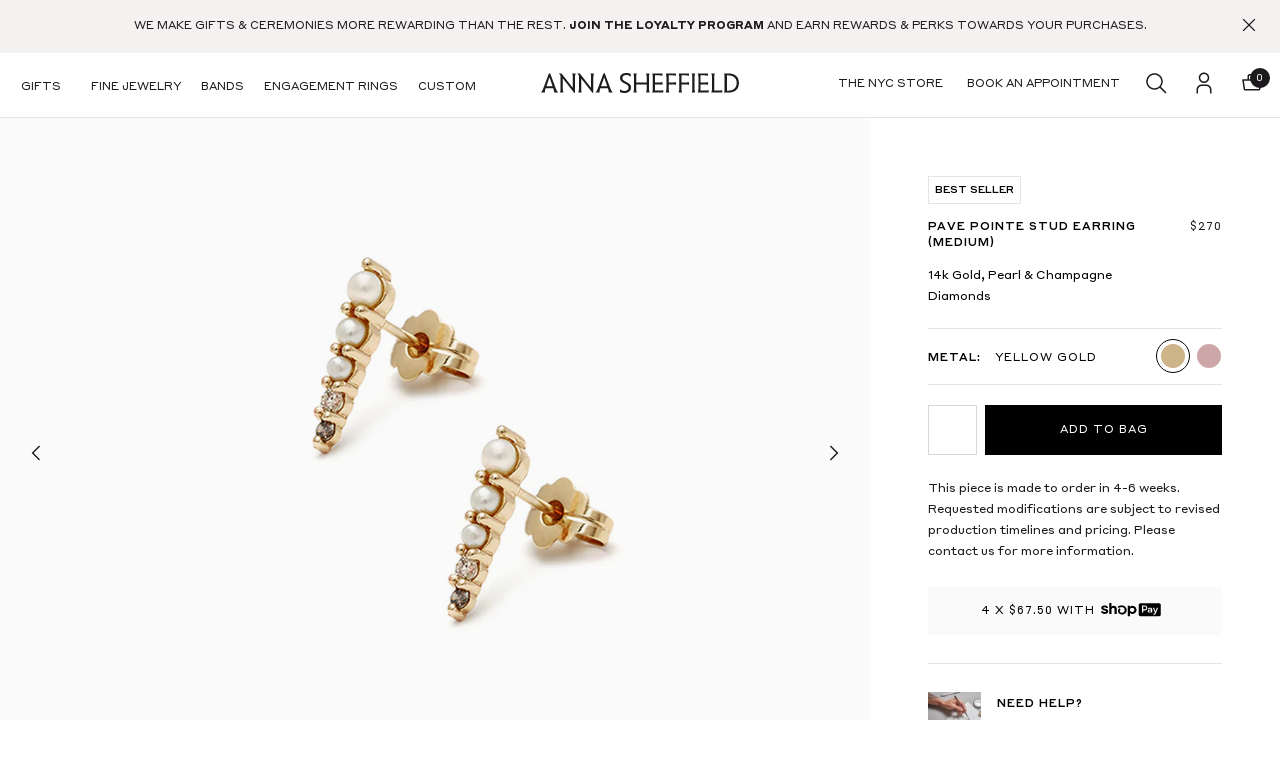

--- FILE ---
content_type: text/html; charset=utf-8
request_url: https://checkout.annasheffield.com/collections/pairs-well-with-bea-arrow-necklace-pearl/products/pave-pointe-stud-earrings-medium-gold-pearl-champagne-diamonds
body_size: 17351
content:
<!doctype html>
<!--[if IE 9]> <html class="ie9 no-js" lang="en"> <![endif]-->
<!--[if (gt IE 9)|!(IE)]><!--> <html class="no-js" lang="en"> <!--<![endif]-->

  
  <head>
    

<script>
  // --- MERCHANT Variables ---
  // custom/merchant-specific paths that will not be automatically redirected
  const CUSTOM_PROTECTED_PATHS = [];
  // merchant-specific subdomain used for Shopify Checkout
  const CHECKOUT_SUBDOMAIN = 'checkout.';
  // ---

  // query param to disable/opt-out of automatic redirection as an end-user
  const PROTECTED_QUERY_PARAMS = 'redirect=false';
  // default paths that will not be automatically redirected
  const DEFAULT_PROTECTED_PATHS = ['/apps/', '/a/', '/tools/', '/gift_cards/'];
  const PROTECTED_PATHS = DEFAULT_PROTECTED_PATHS.concat(CUSTOM_PROTECTED_PATHS);

  
  const newDomain = 'www.annasheffield.com';
  

  const currentPath = window.location.pathname;
  const currentParams = window.location.search;
  const redirectTo = 'https://' + newDomain + currentPath + currentParams;

  const disallowRedirect = currentParams.indexOf(PROTECTED_QUERY_PARAMS) > -1;
  const isProtectedPath = PROTECTED_PATHS.find(path => currentPath.indexOf(path) > -1);
  const isCheckoutSubdomain = window.location.href.indexOf(CHECKOUT_SUBDOMAIN) !== -1;

  if (isCheckoutSubdomain && !disallowRedirect && !isProtectedPath) {
    window.location.href = redirectTo;
  }
</script>
    <!-- Google Tag Manager -->
<script>(function(w,d,s,l,i){w[l]=w[l]||[];w[l].push({'gtm.start':
new Date().getTime(),event:'gtm.js'});var f=d.getElementsByTagName(s)[0],
j=d.createElement(s),dl=l!='dataLayer'?'&l='+l:'';j.async=true;j.src=
'https://www.googletagmanager.com/gtm.js?id='+i+dl;f.parentNode.insertBefore(j,f);
})(window,document,'script','dataLayer','GTM-5X9NT6T');</script>
<!-- End Google Tag Manager -->
   


    <meta charset="utf-8">
    <meta http-equiv="X-UA-Compatible" content="IE=edge,chrome=1">
    <meta name="viewport" content="width=device-width,initial-scale=1">
    <link rel="canonical" href="http://checkout.annasheffield.com/products/pave-pointe-stud-earrings-medium-gold-pearl-champagne-diamonds">	
    <meta name="google-site-verification" content="Y7N99oJN3V0eYCYsNqm4yDutcK3mUQ1DVk3UqmtkKp8" />
    <meta name="facebook-domain-verification" content="c6q1sukgtanyy5zp9lhbzbgybel1s2" /><link rel="shortcut icon" href="//checkout.annasheffield.com/cdn/shop/files/logo-condensed_32x32.png?v=1614294971" type="image/png"><title>Pearl Pave Studs | Anna Sheffield | Pave Pointe Stud Earrings
&ndash; Anna Sheffield Jewelry</title><meta name="description" content="Details Seed white pearls, champagne diamonds set in 14k yellow or rose gold, earring measures 11.88mm in length. Sold as singles or a pair. These tiny freshwater pearls are delicate by their nature and should come into as little contact with lotions, chemical soaps and rigorous wear as possible. Pearls may need to be "><link href="//checkout.annasheffield.com/cdn/shop/t/88/assets/application.css?v=163310361213770315591711128765" rel="stylesheet" type="text/css" media="all" />
    <link href="//checkout.annasheffield.com/cdn/shop/t/88/assets/custom.css?v=140400748278545681021692235220" rel="stylesheet" type="text/css" media="all" />
    


<meta property="og:site_name" content="Anna Sheffield Jewelry">
<meta property="og:url" content="http://checkout.annasheffield.com/products/pave-pointe-stud-earrings-medium-gold-pearl-champagne-diamonds">
<meta property="og:title" content="Pavé Pointe Stud Earring (Medium) - 14k Gold, Pearl & Champagne Diamonds">
<meta property="og:type" content="product">
<meta property="og:description" content="Details Seed white pearls, champagne diamonds set in 14k yellow or rose gold, earring measures 11.88mm in length. Sold as singles or a pair. These tiny freshwater pearls are delicate by their nature and should come into as little contact with lotions, chemical soaps and rigorous wear as possible. Pearls may need to be ">

  <meta property="og:price:amount" content="270.00">
  <meta property="og:price:currency" content="USD">

<meta property="og:image" content="http://checkout.annasheffield.com/cdn/shop/products/pavepointe-pearl-cd-YG-pair_1200x1200.jpg?v=1666881415"><meta property="og:image" content="http://checkout.annasheffield.com/cdn/shop/products/pavepointe-pearl-cd-YG-alt-pair_1200x1200.jpg?v=1666881415"><meta property="og:image" content="http://checkout.annasheffield.com/cdn/shop/products/MedPavePointeStud_rg_pe_cd_pair_65bb012b-33d9-47ef-a4fd-20ea7a34a197_1200x1200.jpg?v=1666881415">
<meta property="og:image:secure_url" content="https://checkout.annasheffield.com/cdn/shop/products/pavepointe-pearl-cd-YG-pair_1200x1200.jpg?v=1666881415"><meta property="og:image:secure_url" content="https://checkout.annasheffield.com/cdn/shop/products/pavepointe-pearl-cd-YG-alt-pair_1200x1200.jpg?v=1666881415"><meta property="og:image:secure_url" content="https://checkout.annasheffield.com/cdn/shop/products/MedPavePointeStud_rg_pe_cd_pair_65bb012b-33d9-47ef-a4fd-20ea7a34a197_1200x1200.jpg?v=1666881415">


<meta name="twitter:card" content="summary_large_image">
<meta name="twitter:title" content="Pavé Pointe Stud Earring (Medium) - 14k Gold, Pearl & Champagne Diamonds">
<meta name="twitter:description" content="Details Seed white pearls, champagne diamonds set in 14k yellow or rose gold, earring measures 11.88mm in length. Sold as singles or a pair. These tiny freshwater pearls are delicate by their nature and should come into as little contact with lotions, chemical soaps and rigorous wear as possible. Pearls may need to be ">
  
    <script>
      var theme = {
        strings: {
          addToCart: "Add to cart",
          soldOut: "Sold out",
          unavailable: "Unavailable",
          showMore: "Show More",
          showLess: "Show Less",
          addressError: "Error looking up that address",
          addressNoResults: "No results for that address",
          addressQueryLimit: "You have exceeded the Google API usage limit. Consider upgrading to a \u003ca href=\"https:\/\/developers.google.com\/maps\/premium\/usage-limits\"\u003ePremium Plan\u003c\/a\u003e.",
          authError: "There was a problem authenticating your Google Maps account."
        },
        moneyFormat: "${{amount}}",
        apiKeys: {
          googleMaps: ''
        },
        pageTitle: '',
        shopUrl:"https:\/\/annasheffield.myshopify.com"}
  
      document.documentElement.className = document.documentElement.className.replace('no-js', 'js');
    </script>
    <script src="//checkout.annasheffield.com/cdn/shopifycloud/storefront/assets/themes_support/option_selection-b017cd28.js" async></script>
    <script src="//checkout.annasheffield.com/cdn/shopifycloud/storefront/assets/themes_support/shopify_common-5f594365.js" async></script><script type="text/javascript">
  (function() {
    var stackingProducts = {};
    var product = {};
    window.stackingProducts = window.stackingProducts;
    
    if (!window.stackingProducts) {}

    window.stackingProducts = stackingProducts;
  })();
</script>
    
       
    
     <script src="//checkout.annasheffield.com/cdn/shop/t/88/assets/application.js?v=114059514883239660651692235220" defer></script>    
    <script>window.performance && window.performance.mark && window.performance.mark('shopify.content_for_header.start');</script><meta name="google-site-verification" content="Y7N99oJN3V0eYCYsNqm4yDutcK3mUQ1DVk3UqmtkKp8">
<meta id="shopify-digital-wallet" name="shopify-digital-wallet" content="/398002/digital_wallets/dialog">
<meta name="shopify-checkout-api-token" content="81b8211ebea0482e266ac60e6ae57632">
<meta id="in-context-paypal-metadata" data-shop-id="398002" data-venmo-supported="false" data-environment="production" data-locale="en_US" data-paypal-v4="true" data-currency="USD">
<link rel="alternate" type="application/json+oembed" href="http://checkout.annasheffield.com/products/pave-pointe-stud-earrings-medium-gold-pearl-champagne-diamonds.oembed">
<script async="async" src="/checkouts/internal/preloads.js?locale=en-US"></script>
<link rel="preconnect" href="https://shop.app" crossorigin="anonymous">
<script async="async" src="https://shop.app/checkouts/internal/preloads.js?locale=en-US&shop_id=398002" crossorigin="anonymous"></script>
<script id="shopify-features" type="application/json">{"accessToken":"81b8211ebea0482e266ac60e6ae57632","betas":["rich-media-storefront-analytics"],"domain":"checkout.annasheffield.com","predictiveSearch":true,"shopId":398002,"locale":"en"}</script>
<script>var Shopify = Shopify || {};
Shopify.shop = "annasheffield.myshopify.com";
Shopify.locale = "en";
Shopify.currency = {"active":"USD","rate":"1.0"};
Shopify.country = "US";
Shopify.theme = {"name":"NYLA- LoyaltyLion","id":122459521082,"schema_name":null,"schema_version":null,"theme_store_id":null,"role":"main"};
Shopify.theme.handle = "null";
Shopify.theme.style = {"id":null,"handle":null};
Shopify.cdnHost = "checkout.annasheffield.com/cdn";
Shopify.routes = Shopify.routes || {};
Shopify.routes.root = "/";</script>
<script type="module">!function(o){(o.Shopify=o.Shopify||{}).modules=!0}(window);</script>
<script>!function(o){function n(){var o=[];function n(){o.push(Array.prototype.slice.apply(arguments))}return n.q=o,n}var t=o.Shopify=o.Shopify||{};t.loadFeatures=n(),t.autoloadFeatures=n()}(window);</script>
<script>
  window.ShopifyPay = window.ShopifyPay || {};
  window.ShopifyPay.apiHost = "shop.app\/pay";
  window.ShopifyPay.redirectState = null;
</script>
<script id="shop-js-analytics" type="application/json">{"pageType":"product"}</script>
<script defer="defer" async type="module" src="//checkout.annasheffield.com/cdn/shopifycloud/shop-js/modules/v2/client.init-shop-cart-sync_BdyHc3Nr.en.esm.js"></script>
<script defer="defer" async type="module" src="//checkout.annasheffield.com/cdn/shopifycloud/shop-js/modules/v2/chunk.common_Daul8nwZ.esm.js"></script>
<script type="module">
  await import("//checkout.annasheffield.com/cdn/shopifycloud/shop-js/modules/v2/client.init-shop-cart-sync_BdyHc3Nr.en.esm.js");
await import("//checkout.annasheffield.com/cdn/shopifycloud/shop-js/modules/v2/chunk.common_Daul8nwZ.esm.js");

  window.Shopify.SignInWithShop?.initShopCartSync?.({"fedCMEnabled":true,"windoidEnabled":true});

</script>
<script>
  window.Shopify = window.Shopify || {};
  if (!window.Shopify.featureAssets) window.Shopify.featureAssets = {};
  window.Shopify.featureAssets['shop-js'] = {"shop-cart-sync":["modules/v2/client.shop-cart-sync_QYOiDySF.en.esm.js","modules/v2/chunk.common_Daul8nwZ.esm.js"],"init-fed-cm":["modules/v2/client.init-fed-cm_DchLp9rc.en.esm.js","modules/v2/chunk.common_Daul8nwZ.esm.js"],"shop-button":["modules/v2/client.shop-button_OV7bAJc5.en.esm.js","modules/v2/chunk.common_Daul8nwZ.esm.js"],"init-windoid":["modules/v2/client.init-windoid_DwxFKQ8e.en.esm.js","modules/v2/chunk.common_Daul8nwZ.esm.js"],"shop-cash-offers":["modules/v2/client.shop-cash-offers_DWtL6Bq3.en.esm.js","modules/v2/chunk.common_Daul8nwZ.esm.js","modules/v2/chunk.modal_CQq8HTM6.esm.js"],"shop-toast-manager":["modules/v2/client.shop-toast-manager_CX9r1SjA.en.esm.js","modules/v2/chunk.common_Daul8nwZ.esm.js"],"init-shop-email-lookup-coordinator":["modules/v2/client.init-shop-email-lookup-coordinator_UhKnw74l.en.esm.js","modules/v2/chunk.common_Daul8nwZ.esm.js"],"pay-button":["modules/v2/client.pay-button_DzxNnLDY.en.esm.js","modules/v2/chunk.common_Daul8nwZ.esm.js"],"avatar":["modules/v2/client.avatar_BTnouDA3.en.esm.js"],"init-shop-cart-sync":["modules/v2/client.init-shop-cart-sync_BdyHc3Nr.en.esm.js","modules/v2/chunk.common_Daul8nwZ.esm.js"],"shop-login-button":["modules/v2/client.shop-login-button_D8B466_1.en.esm.js","modules/v2/chunk.common_Daul8nwZ.esm.js","modules/v2/chunk.modal_CQq8HTM6.esm.js"],"init-customer-accounts-sign-up":["modules/v2/client.init-customer-accounts-sign-up_C8fpPm4i.en.esm.js","modules/v2/client.shop-login-button_D8B466_1.en.esm.js","modules/v2/chunk.common_Daul8nwZ.esm.js","modules/v2/chunk.modal_CQq8HTM6.esm.js"],"init-shop-for-new-customer-accounts":["modules/v2/client.init-shop-for-new-customer-accounts_CVTO0Ztu.en.esm.js","modules/v2/client.shop-login-button_D8B466_1.en.esm.js","modules/v2/chunk.common_Daul8nwZ.esm.js","modules/v2/chunk.modal_CQq8HTM6.esm.js"],"init-customer-accounts":["modules/v2/client.init-customer-accounts_dRgKMfrE.en.esm.js","modules/v2/client.shop-login-button_D8B466_1.en.esm.js","modules/v2/chunk.common_Daul8nwZ.esm.js","modules/v2/chunk.modal_CQq8HTM6.esm.js"],"shop-follow-button":["modules/v2/client.shop-follow-button_CkZpjEct.en.esm.js","modules/v2/chunk.common_Daul8nwZ.esm.js","modules/v2/chunk.modal_CQq8HTM6.esm.js"],"lead-capture":["modules/v2/client.lead-capture_BntHBhfp.en.esm.js","modules/v2/chunk.common_Daul8nwZ.esm.js","modules/v2/chunk.modal_CQq8HTM6.esm.js"],"checkout-modal":["modules/v2/client.checkout-modal_CfxcYbTm.en.esm.js","modules/v2/chunk.common_Daul8nwZ.esm.js","modules/v2/chunk.modal_CQq8HTM6.esm.js"],"shop-login":["modules/v2/client.shop-login_Da4GZ2H6.en.esm.js","modules/v2/chunk.common_Daul8nwZ.esm.js","modules/v2/chunk.modal_CQq8HTM6.esm.js"],"payment-terms":["modules/v2/client.payment-terms_MV4M3zvL.en.esm.js","modules/v2/chunk.common_Daul8nwZ.esm.js","modules/v2/chunk.modal_CQq8HTM6.esm.js"]};
</script>
<script>(function() {
  var isLoaded = false;
  function asyncLoad() {
    if (isLoaded) return;
    isLoaded = true;
    var urls = ["https:\/\/assets1.adroll.com\/shopify\/latest\/j\/shopify_rolling_bootstrap_v2.js?adroll_adv_id=IJBZMSYUKJCTXBQ6QLPUFP\u0026adroll_pix_id=AH45EYBFIVATTLTQ7GH4MO\u0026shop=annasheffield.myshopify.com","https:\/\/script.crazyegg.com\/pages\/scripts\/0087\/3981.js?shop=annasheffield.myshopify.com","https:\/\/dropahint.love\/js\/script.js?shop=annasheffield.myshopify.com","https:\/\/s3.eu-west-1.amazonaws.com\/production-klarna-il-shopify-osm\/a6c5e37d3b587ca7438f15aa90b429b47085a035\/annasheffield.myshopify.com-1708623640595.js?shop=annasheffield.myshopify.com","https:\/\/config.gorgias.chat\/bundle-loader\/01GYCCMHDKDSC7X3BTKYGENRS0?source=shopify1click\u0026shop=annasheffield.myshopify.com","https:\/\/static.shareasale.com\/json\/shopify\/shareasale-tracking.js?sasmid=117673\u0026ssmtid=77314\u0026cd=true\u0026shop=annasheffield.myshopify.com","https:\/\/cdn.9gtb.com\/loader.js?g_cvt_id=90c838fb-5d56-477a-bc34-f55f5b1820b6\u0026shop=annasheffield.myshopify.com"];
    for (var i = 0; i < urls.length; i++) {
      var s = document.createElement('script');
      s.type = 'text/javascript';
      s.async = true;
      s.src = urls[i];
      var x = document.getElementsByTagName('script')[0];
      x.parentNode.insertBefore(s, x);
    }
  };
  if(window.attachEvent) {
    window.attachEvent('onload', asyncLoad);
  } else {
    window.addEventListener('load', asyncLoad, false);
  }
})();</script>
<script id="__st">var __st={"a":398002,"offset":-18000,"reqid":"0542734e-0e05-43a9-bd18-40bf2385f807-1769021475","pageurl":"checkout.annasheffield.com\/collections\/pairs-well-with-bea-arrow-necklace-pearl\/products\/pave-pointe-stud-earrings-medium-gold-pearl-champagne-diamonds","u":"eadb25ce215a","p":"product","rtyp":"product","rid":5573142277};</script>
<script>window.ShopifyPaypalV4VisibilityTracking = true;</script>
<script id="form-persister">!function(){'use strict';const t='contact',e='new_comment',n=[[t,t],['blogs',e],['comments',e],[t,'customer']],o='password',r='form_key',c=['recaptcha-v3-token','g-recaptcha-response','h-captcha-response',o],s=()=>{try{return window.sessionStorage}catch{return}},i='__shopify_v',u=t=>t.elements[r],a=function(){const t=[...n].map((([t,e])=>`form[action*='/${t}']:not([data-nocaptcha='true']) input[name='form_type'][value='${e}']`)).join(',');var e;return e=t,()=>e?[...document.querySelectorAll(e)].map((t=>t.form)):[]}();function m(t){const e=u(t);a().includes(t)&&(!e||!e.value)&&function(t){try{if(!s())return;!function(t){const e=s();if(!e)return;const n=u(t);if(!n)return;const o=n.value;o&&e.removeItem(o)}(t);const e=Array.from(Array(32),(()=>Math.random().toString(36)[2])).join('');!function(t,e){u(t)||t.append(Object.assign(document.createElement('input'),{type:'hidden',name:r})),t.elements[r].value=e}(t,e),function(t,e){const n=s();if(!n)return;const r=[...t.querySelectorAll(`input[type='${o}']`)].map((({name:t})=>t)),u=[...c,...r],a={};for(const[o,c]of new FormData(t).entries())u.includes(o)||(a[o]=c);n.setItem(e,JSON.stringify({[i]:1,action:t.action,data:a}))}(t,e)}catch(e){console.error('failed to persist form',e)}}(t)}const f=t=>{if('true'===t.dataset.persistBound)return;const e=function(t,e){const n=function(t){return'function'==typeof t.submit?t.submit:HTMLFormElement.prototype.submit}(t).bind(t);return function(){let t;return()=>{t||(t=!0,(()=>{try{e(),n()}catch(t){(t=>{console.error('form submit failed',t)})(t)}})(),setTimeout((()=>t=!1),250))}}()}(t,(()=>{m(t)}));!function(t,e){if('function'==typeof t.submit&&'function'==typeof e)try{t.submit=e}catch{}}(t,e),t.addEventListener('submit',(t=>{t.preventDefault(),e()})),t.dataset.persistBound='true'};!function(){function t(t){const e=(t=>{const e=t.target;return e instanceof HTMLFormElement?e:e&&e.form})(t);e&&m(e)}document.addEventListener('submit',t),document.addEventListener('DOMContentLoaded',(()=>{const e=a();for(const t of e)f(t);var n;n=document.body,new window.MutationObserver((t=>{for(const e of t)if('childList'===e.type&&e.addedNodes.length)for(const t of e.addedNodes)1===t.nodeType&&'FORM'===t.tagName&&a().includes(t)&&f(t)})).observe(n,{childList:!0,subtree:!0,attributes:!1}),document.removeEventListener('submit',t)}))}()}();</script>
<script integrity="sha256-4kQ18oKyAcykRKYeNunJcIwy7WH5gtpwJnB7kiuLZ1E=" data-source-attribution="shopify.loadfeatures" defer="defer" src="//checkout.annasheffield.com/cdn/shopifycloud/storefront/assets/storefront/load_feature-a0a9edcb.js" crossorigin="anonymous"></script>
<script crossorigin="anonymous" defer="defer" src="//checkout.annasheffield.com/cdn/shopifycloud/storefront/assets/shopify_pay/storefront-65b4c6d7.js?v=20250812"></script>
<script data-source-attribution="shopify.dynamic_checkout.dynamic.init">var Shopify=Shopify||{};Shopify.PaymentButton=Shopify.PaymentButton||{isStorefrontPortableWallets:!0,init:function(){window.Shopify.PaymentButton.init=function(){};var t=document.createElement("script");t.src="https://checkout.annasheffield.com/cdn/shopifycloud/portable-wallets/latest/portable-wallets.en.js",t.type="module",document.head.appendChild(t)}};
</script>
<script data-source-attribution="shopify.dynamic_checkout.buyer_consent">
  function portableWalletsHideBuyerConsent(e){var t=document.getElementById("shopify-buyer-consent"),n=document.getElementById("shopify-subscription-policy-button");t&&n&&(t.classList.add("hidden"),t.setAttribute("aria-hidden","true"),n.removeEventListener("click",e))}function portableWalletsShowBuyerConsent(e){var t=document.getElementById("shopify-buyer-consent"),n=document.getElementById("shopify-subscription-policy-button");t&&n&&(t.classList.remove("hidden"),t.removeAttribute("aria-hidden"),n.addEventListener("click",e))}window.Shopify?.PaymentButton&&(window.Shopify.PaymentButton.hideBuyerConsent=portableWalletsHideBuyerConsent,window.Shopify.PaymentButton.showBuyerConsent=portableWalletsShowBuyerConsent);
</script>
<script data-source-attribution="shopify.dynamic_checkout.cart.bootstrap">document.addEventListener("DOMContentLoaded",(function(){function t(){return document.querySelector("shopify-accelerated-checkout-cart, shopify-accelerated-checkout")}if(t())Shopify.PaymentButton.init();else{new MutationObserver((function(e,n){t()&&(Shopify.PaymentButton.init(),n.disconnect())})).observe(document.body,{childList:!0,subtree:!0})}}));
</script>
<link id="shopify-accelerated-checkout-styles" rel="stylesheet" media="screen" href="https://checkout.annasheffield.com/cdn/shopifycloud/portable-wallets/latest/accelerated-checkout-backwards-compat.css" crossorigin="anonymous">
<style id="shopify-accelerated-checkout-cart">
        #shopify-buyer-consent {
  margin-top: 1em;
  display: inline-block;
  width: 100%;
}

#shopify-buyer-consent.hidden {
  display: none;
}

#shopify-subscription-policy-button {
  background: none;
  border: none;
  padding: 0;
  text-decoration: underline;
  font-size: inherit;
  cursor: pointer;
}

#shopify-subscription-policy-button::before {
  box-shadow: none;
}

      </style>

<script>window.performance && window.performance.mark && window.performance.mark('shopify.content_for_header.end');</script>



    <script
      src="https://code.jquery.com/jquery-3.3.1.slim.js"
      integrity="sha256-fNXJFIlca05BIO2Y5zh1xrShK3ME+/lYZ0j+ChxX2DA="      
      crossorigin="anonymous"></script>
      

      <script>
  !function(t,n){var e=n.loyaltylion||[];if(!e.isLoyaltyLion){n.loyaltylion=e,void 0===n.lion&&(n.lion=e),e.version=2,e.isLoyaltyLion=!0;var o=n.URLSearchParams,i=n.sessionStorage,r="ll_loader_revision",a=(new Date).toISOString().replace(/-/g,""),s="function"==typeof o?function(){try{var t=new o(n.location.search).get(r);return t&&i.setItem(r,t),i.getItem(r)}catch(t){return""}}():null;c("https://sdk.loyaltylion.net/static/2/"+a.slice(0,8)+"/loader"+(s?"-"+s:"")+".js");var l=!1;e.init=function(t){if(l)throw new Error("Cannot call lion.init more than once");l=!0;var n=e._token=t.token;if(!n)throw new Error("Token must be supplied to lion.init");var o=[];function i(t,n){t[n]=function(){o.push([n,Array.prototype.slice.call(arguments,0)])}}"_push configure bootstrap shutdown on removeListener authenticateCustomer".split(" ").forEach(function(t){i(e,t)}),c("https://sdk.loyaltylion.net/sdk/start/"+a.slice(0,11)+"/"+n+".js"),e._initData=t,e._buffer=o}}function c(n){var e=t.getElementsByTagName("script")[0],o=t.createElement("script");o.src=n,o.crossOrigin="",e.parentNode.insertBefore(o,e)}}(document,window);

  
    
      loyaltylion.init({ token: "3a35de2298febf51e540d6c077a860b0" });
    
  
</script>
<!-- BEGIN app block: shopify://apps/klaviyo-email-marketing-sms/blocks/klaviyo-onsite-embed/2632fe16-c075-4321-a88b-50b567f42507 -->












  <script async src="https://static.klaviyo.com/onsite/js/TLmw7a/klaviyo.js?company_id=TLmw7a"></script>
  <script>!function(){if(!window.klaviyo){window._klOnsite=window._klOnsite||[];try{window.klaviyo=new Proxy({},{get:function(n,i){return"push"===i?function(){var n;(n=window._klOnsite).push.apply(n,arguments)}:function(){for(var n=arguments.length,o=new Array(n),w=0;w<n;w++)o[w]=arguments[w];var t="function"==typeof o[o.length-1]?o.pop():void 0,e=new Promise((function(n){window._klOnsite.push([i].concat(o,[function(i){t&&t(i),n(i)}]))}));return e}}})}catch(n){window.klaviyo=window.klaviyo||[],window.klaviyo.push=function(){var n;(n=window._klOnsite).push.apply(n,arguments)}}}}();</script>

  
    <script id="viewed_product">
      if (item == null) {
        var _learnq = _learnq || [];

        var MetafieldReviews = null
        var MetafieldYotpoRating = null
        var MetafieldYotpoCount = null
        var MetafieldLooxRating = null
        var MetafieldLooxCount = null
        var okendoProduct = null
        var okendoProductReviewCount = null
        var okendoProductReviewAverageValue = null
        try {
          // The following fields are used for Customer Hub recently viewed in order to add reviews.
          // This information is not part of __kla_viewed. Instead, it is part of __kla_viewed_reviewed_items
          MetafieldReviews = {};
          MetafieldYotpoRating = null
          MetafieldYotpoCount = null
          MetafieldLooxRating = null
          MetafieldLooxCount = null

          okendoProduct = null
          // If the okendo metafield is not legacy, it will error, which then requires the new json formatted data
          if (okendoProduct && 'error' in okendoProduct) {
            okendoProduct = null
          }
          okendoProductReviewCount = okendoProduct ? okendoProduct.reviewCount : null
          okendoProductReviewAverageValue = okendoProduct ? okendoProduct.reviewAverageValue : null
        } catch (error) {
          console.error('Error in Klaviyo onsite reviews tracking:', error);
        }

        var item = {
          Name: "Pavé Pointe Stud Earring (Medium) - 14k Gold, Pearl \u0026 Champagne Diamonds",
          ProductID: 5573142277,
          Categories: ["$500 and Under","A-List Products","Arrows","Birthday","Birthstone Fine Jewelry","Black Friday 2023","Black Friday Earrings","Earrings","Earrings - Romantic","Earrings and Necklaces","Everyday Delicacies","Fine Jewelry","Fine Jewelry $1500 \u0026 Under","For the Romantic","Google Shopping","June Gifting","Made To Order","Mix \u0026 Match","Pairs Well With - Bea Arrow Necklace Pearl","Pairs Well With - Medium Pointe Stud Earrings CD","Pairs Well With - Meridian Necklace Pearl","Pairs Well With - Pointe Harness Earring CD","Pave Pointe Earrings","Pearl + Moonstone","Pearl Earrings","Pearl Fine Jewelry","Pointe Collection","Product excluded from  retargeting","Products","Push Present","Rosette \u0026 Pave Pointe","Shop With Bread Pay™ - Fine Jewelry","Singles Day Edit","Studs","The Diamond Days of Summer Sale - A-List","The Gift Edit","The Giving Tuesday Sale","The Spring 2025 Sale","The Spring Sale - Earrings","Wedding Day Jewels","YMAL - Emma Lace Cap Hoop Earrings White Pearl","YMAL - Hazeline Solitaire Stud Earrings CD","YMAL - Rosette Stud Earrings (medium) Opal","YMAL - Rosette Stud Earrings (tiny) Opal"],
          ImageURL: "https://checkout.annasheffield.com/cdn/shop/products/pavepointe-pearl-cd-YG-pair_grande.jpg?v=1666881415",
          URL: "http://checkout.annasheffield.com/products/pave-pointe-stud-earrings-medium-gold-pearl-champagne-diamonds",
          Brand: "Doron Sabah",
          Price: "$270.00",
          Value: "270.00",
          CompareAtPrice: "$0.00"
        };
        _learnq.push(['track', 'Viewed Product', item]);
        _learnq.push(['trackViewedItem', {
          Title: item.Name,
          ItemId: item.ProductID,
          Categories: item.Categories,
          ImageUrl: item.ImageURL,
          Url: item.URL,
          Metadata: {
            Brand: item.Brand,
            Price: item.Price,
            Value: item.Value,
            CompareAtPrice: item.CompareAtPrice
          },
          metafields:{
            reviews: MetafieldReviews,
            yotpo:{
              rating: MetafieldYotpoRating,
              count: MetafieldYotpoCount,
            },
            loox:{
              rating: MetafieldLooxRating,
              count: MetafieldLooxCount,
            },
            okendo: {
              rating: okendoProductReviewAverageValue,
              count: okendoProductReviewCount,
            }
          }
        }]);
      }
    </script>
  




  <script>
    window.klaviyoReviewsProductDesignMode = false
  </script>







<!-- END app block --><link href="https://monorail-edge.shopifysvc.com" rel="dns-prefetch">
<script>(function(){if ("sendBeacon" in navigator && "performance" in window) {try {var session_token_from_headers = performance.getEntriesByType('navigation')[0].serverTiming.find(x => x.name == '_s').description;} catch {var session_token_from_headers = undefined;}var session_cookie_matches = document.cookie.match(/_shopify_s=([^;]*)/);var session_token_from_cookie = session_cookie_matches && session_cookie_matches.length === 2 ? session_cookie_matches[1] : "";var session_token = session_token_from_headers || session_token_from_cookie || "";function handle_abandonment_event(e) {var entries = performance.getEntries().filter(function(entry) {return /monorail-edge.shopifysvc.com/.test(entry.name);});if (!window.abandonment_tracked && entries.length === 0) {window.abandonment_tracked = true;var currentMs = Date.now();var navigation_start = performance.timing.navigationStart;var payload = {shop_id: 398002,url: window.location.href,navigation_start,duration: currentMs - navigation_start,session_token,page_type: "product"};window.navigator.sendBeacon("https://monorail-edge.shopifysvc.com/v1/produce", JSON.stringify({schema_id: "online_store_buyer_site_abandonment/1.1",payload: payload,metadata: {event_created_at_ms: currentMs,event_sent_at_ms: currentMs}}));}}window.addEventListener('pagehide', handle_abandonment_event);}}());</script>
<script id="web-pixels-manager-setup">(function e(e,d,r,n,o){if(void 0===o&&(o={}),!Boolean(null===(a=null===(i=window.Shopify)||void 0===i?void 0:i.analytics)||void 0===a?void 0:a.replayQueue)){var i,a;window.Shopify=window.Shopify||{};var t=window.Shopify;t.analytics=t.analytics||{};var s=t.analytics;s.replayQueue=[],s.publish=function(e,d,r){return s.replayQueue.push([e,d,r]),!0};try{self.performance.mark("wpm:start")}catch(e){}var l=function(){var e={modern:/Edge?\/(1{2}[4-9]|1[2-9]\d|[2-9]\d{2}|\d{4,})\.\d+(\.\d+|)|Firefox\/(1{2}[4-9]|1[2-9]\d|[2-9]\d{2}|\d{4,})\.\d+(\.\d+|)|Chrom(ium|e)\/(9{2}|\d{3,})\.\d+(\.\d+|)|(Maci|X1{2}).+ Version\/(15\.\d+|(1[6-9]|[2-9]\d|\d{3,})\.\d+)([,.]\d+|)( \(\w+\)|)( Mobile\/\w+|) Safari\/|Chrome.+OPR\/(9{2}|\d{3,})\.\d+\.\d+|(CPU[ +]OS|iPhone[ +]OS|CPU[ +]iPhone|CPU IPhone OS|CPU iPad OS)[ +]+(15[._]\d+|(1[6-9]|[2-9]\d|\d{3,})[._]\d+)([._]\d+|)|Android:?[ /-](13[3-9]|1[4-9]\d|[2-9]\d{2}|\d{4,})(\.\d+|)(\.\d+|)|Android.+Firefox\/(13[5-9]|1[4-9]\d|[2-9]\d{2}|\d{4,})\.\d+(\.\d+|)|Android.+Chrom(ium|e)\/(13[3-9]|1[4-9]\d|[2-9]\d{2}|\d{4,})\.\d+(\.\d+|)|SamsungBrowser\/([2-9]\d|\d{3,})\.\d+/,legacy:/Edge?\/(1[6-9]|[2-9]\d|\d{3,})\.\d+(\.\d+|)|Firefox\/(5[4-9]|[6-9]\d|\d{3,})\.\d+(\.\d+|)|Chrom(ium|e)\/(5[1-9]|[6-9]\d|\d{3,})\.\d+(\.\d+|)([\d.]+$|.*Safari\/(?![\d.]+ Edge\/[\d.]+$))|(Maci|X1{2}).+ Version\/(10\.\d+|(1[1-9]|[2-9]\d|\d{3,})\.\d+)([,.]\d+|)( \(\w+\)|)( Mobile\/\w+|) Safari\/|Chrome.+OPR\/(3[89]|[4-9]\d|\d{3,})\.\d+\.\d+|(CPU[ +]OS|iPhone[ +]OS|CPU[ +]iPhone|CPU IPhone OS|CPU iPad OS)[ +]+(10[._]\d+|(1[1-9]|[2-9]\d|\d{3,})[._]\d+)([._]\d+|)|Android:?[ /-](13[3-9]|1[4-9]\d|[2-9]\d{2}|\d{4,})(\.\d+|)(\.\d+|)|Mobile Safari.+OPR\/([89]\d|\d{3,})\.\d+\.\d+|Android.+Firefox\/(13[5-9]|1[4-9]\d|[2-9]\d{2}|\d{4,})\.\d+(\.\d+|)|Android.+Chrom(ium|e)\/(13[3-9]|1[4-9]\d|[2-9]\d{2}|\d{4,})\.\d+(\.\d+|)|Android.+(UC? ?Browser|UCWEB|U3)[ /]?(15\.([5-9]|\d{2,})|(1[6-9]|[2-9]\d|\d{3,})\.\d+)\.\d+|SamsungBrowser\/(5\.\d+|([6-9]|\d{2,})\.\d+)|Android.+MQ{2}Browser\/(14(\.(9|\d{2,})|)|(1[5-9]|[2-9]\d|\d{3,})(\.\d+|))(\.\d+|)|K[Aa][Ii]OS\/(3\.\d+|([4-9]|\d{2,})\.\d+)(\.\d+|)/},d=e.modern,r=e.legacy,n=navigator.userAgent;return n.match(d)?"modern":n.match(r)?"legacy":"unknown"}(),u="modern"===l?"modern":"legacy",c=(null!=n?n:{modern:"",legacy:""})[u],f=function(e){return[e.baseUrl,"/wpm","/b",e.hashVersion,"modern"===e.buildTarget?"m":"l",".js"].join("")}({baseUrl:d,hashVersion:r,buildTarget:u}),m=function(e){var d=e.version,r=e.bundleTarget,n=e.surface,o=e.pageUrl,i=e.monorailEndpoint;return{emit:function(e){var a=e.status,t=e.errorMsg,s=(new Date).getTime(),l=JSON.stringify({metadata:{event_sent_at_ms:s},events:[{schema_id:"web_pixels_manager_load/3.1",payload:{version:d,bundle_target:r,page_url:o,status:a,surface:n,error_msg:t},metadata:{event_created_at_ms:s}}]});if(!i)return console&&console.warn&&console.warn("[Web Pixels Manager] No Monorail endpoint provided, skipping logging."),!1;try{return self.navigator.sendBeacon.bind(self.navigator)(i,l)}catch(e){}var u=new XMLHttpRequest;try{return u.open("POST",i,!0),u.setRequestHeader("Content-Type","text/plain"),u.send(l),!0}catch(e){return console&&console.warn&&console.warn("[Web Pixels Manager] Got an unhandled error while logging to Monorail."),!1}}}}({version:r,bundleTarget:l,surface:e.surface,pageUrl:self.location.href,monorailEndpoint:e.monorailEndpoint});try{o.browserTarget=l,function(e){var d=e.src,r=e.async,n=void 0===r||r,o=e.onload,i=e.onerror,a=e.sri,t=e.scriptDataAttributes,s=void 0===t?{}:t,l=document.createElement("script"),u=document.querySelector("head"),c=document.querySelector("body");if(l.async=n,l.src=d,a&&(l.integrity=a,l.crossOrigin="anonymous"),s)for(var f in s)if(Object.prototype.hasOwnProperty.call(s,f))try{l.dataset[f]=s[f]}catch(e){}if(o&&l.addEventListener("load",o),i&&l.addEventListener("error",i),u)u.appendChild(l);else{if(!c)throw new Error("Did not find a head or body element to append the script");c.appendChild(l)}}({src:f,async:!0,onload:function(){if(!function(){var e,d;return Boolean(null===(d=null===(e=window.Shopify)||void 0===e?void 0:e.analytics)||void 0===d?void 0:d.initialized)}()){var d=window.webPixelsManager.init(e)||void 0;if(d){var r=window.Shopify.analytics;r.replayQueue.forEach((function(e){var r=e[0],n=e[1],o=e[2];d.publishCustomEvent(r,n,o)})),r.replayQueue=[],r.publish=d.publishCustomEvent,r.visitor=d.visitor,r.initialized=!0}}},onerror:function(){return m.emit({status:"failed",errorMsg:"".concat(f," has failed to load")})},sri:function(e){var d=/^sha384-[A-Za-z0-9+/=]+$/;return"string"==typeof e&&d.test(e)}(c)?c:"",scriptDataAttributes:o}),m.emit({status:"loading"})}catch(e){m.emit({status:"failed",errorMsg:(null==e?void 0:e.message)||"Unknown error"})}}})({shopId: 398002,storefrontBaseUrl: "https://checkout.annasheffield.com",extensionsBaseUrl: "https://extensions.shopifycdn.com/cdn/shopifycloud/web-pixels-manager",monorailEndpoint: "https://monorail-edge.shopifysvc.com/unstable/produce_batch",surface: "storefront-renderer",enabledBetaFlags: ["2dca8a86"],webPixelsConfigList: [{"id":"704348218","configuration":"{\"accountID\":\"TLmw7a\",\"webPixelConfig\":\"eyJlbmFibGVBZGRlZFRvQ2FydEV2ZW50cyI6IHRydWV9\"}","eventPayloadVersion":"v1","runtimeContext":"STRICT","scriptVersion":"524f6c1ee37bacdca7657a665bdca589","type":"APP","apiClientId":123074,"privacyPurposes":["ANALYTICS","MARKETING"],"dataSharingAdjustments":{"protectedCustomerApprovalScopes":["read_customer_address","read_customer_email","read_customer_name","read_customer_personal_data","read_customer_phone"]}},{"id":"394821690","configuration":"{\"masterTagID\":\"77314\",\"merchantID\":\"117673\",\"appPath\":\"https:\/\/daedalus.shareasale.com\",\"storeID\":\"NaN\",\"xTypeMode\":\"NaN\",\"xTypeValue\":\"NaN\",\"channelDedup\":\"true\"}","eventPayloadVersion":"v1","runtimeContext":"STRICT","scriptVersion":"f300cca684872f2df140f714437af558","type":"APP","apiClientId":4929191,"privacyPurposes":["ANALYTICS","MARKETING"],"dataSharingAdjustments":{"protectedCustomerApprovalScopes":["read_customer_personal_data"]}},{"id":"385384506","configuration":"{\"config\":\"{\\\"google_tag_ids\\\":[\\\"AW-946619390\\\",\\\"GT-5TGL5KP\\\"],\\\"target_country\\\":\\\"US\\\",\\\"gtag_events\\\":[{\\\"type\\\":\\\"begin_checkout\\\",\\\"action_label\\\":\\\"AW-946619390\\\/DcIMCOTJjbEDEP6HscMD\\\"},{\\\"type\\\":\\\"search\\\",\\\"action_label\\\":\\\"AW-946619390\\\/CbuXCOfJjbEDEP6HscMD\\\"},{\\\"type\\\":\\\"view_item\\\",\\\"action_label\\\":[\\\"AW-946619390\\\/bCQMCN7JjbEDEP6HscMD\\\",\\\"MC-VNS0DHEME2\\\"]},{\\\"type\\\":\\\"purchase\\\",\\\"action_label\\\":[\\\"AW-946619390\\\/OztYCJ_xg50bEP6HscMD\\\",\\\"MC-VNS0DHEME2\\\"]},{\\\"type\\\":\\\"page_view\\\",\\\"action_label\\\":[\\\"AW-946619390\\\/98QHCNjJjbEDEP6HscMD\\\",\\\"MC-VNS0DHEME2\\\"]},{\\\"type\\\":\\\"add_payment_info\\\",\\\"action_label\\\":\\\"AW-946619390\\\/Ov6YCOrJjbEDEP6HscMD\\\"},{\\\"type\\\":\\\"add_to_cart\\\",\\\"action_label\\\":\\\"AW-946619390\\\/3AA6COHJjbEDEP6HscMD\\\"}],\\\"enable_monitoring_mode\\\":false}\"}","eventPayloadVersion":"v1","runtimeContext":"OPEN","scriptVersion":"b2a88bafab3e21179ed38636efcd8a93","type":"APP","apiClientId":1780363,"privacyPurposes":[],"dataSharingAdjustments":{"protectedCustomerApprovalScopes":["read_customer_address","read_customer_email","read_customer_name","read_customer_personal_data","read_customer_phone"]}},{"id":"103645242","configuration":"{\"pixel_id\":\"142062136336885\",\"pixel_type\":\"facebook_pixel\",\"metaapp_system_user_token\":\"-\"}","eventPayloadVersion":"v1","runtimeContext":"OPEN","scriptVersion":"ca16bc87fe92b6042fbaa3acc2fbdaa6","type":"APP","apiClientId":2329312,"privacyPurposes":["ANALYTICS","MARKETING","SALE_OF_DATA"],"dataSharingAdjustments":{"protectedCustomerApprovalScopes":["read_customer_address","read_customer_email","read_customer_name","read_customer_personal_data","read_customer_phone"]}},{"id":"49512506","configuration":"{\"tagID\":\"2619705886351\"}","eventPayloadVersion":"v1","runtimeContext":"STRICT","scriptVersion":"18031546ee651571ed29edbe71a3550b","type":"APP","apiClientId":3009811,"privacyPurposes":["ANALYTICS","MARKETING","SALE_OF_DATA"],"dataSharingAdjustments":{"protectedCustomerApprovalScopes":["read_customer_address","read_customer_email","read_customer_name","read_customer_personal_data","read_customer_phone"]}},{"id":"11010106","eventPayloadVersion":"1","runtimeContext":"LAX","scriptVersion":"40","type":"CUSTOM","privacyPurposes":["ANALYTICS","MARKETING","SALE_OF_DATA"],"name":"Google Tag Manager"},{"id":"81854522","eventPayloadVersion":"1","runtimeContext":"LAX","scriptVersion":"1","type":"CUSTOM","privacyPurposes":[],"name":"ShareASale Tracking"},{"id":"shopify-app-pixel","configuration":"{}","eventPayloadVersion":"v1","runtimeContext":"STRICT","scriptVersion":"0450","apiClientId":"shopify-pixel","type":"APP","privacyPurposes":["ANALYTICS","MARKETING"]},{"id":"shopify-custom-pixel","eventPayloadVersion":"v1","runtimeContext":"LAX","scriptVersion":"0450","apiClientId":"shopify-pixel","type":"CUSTOM","privacyPurposes":["ANALYTICS","MARKETING"]}],isMerchantRequest: false,initData: {"shop":{"name":"Anna Sheffield Jewelry","paymentSettings":{"currencyCode":"USD"},"myshopifyDomain":"annasheffield.myshopify.com","countryCode":"US","storefrontUrl":"http:\/\/checkout.annasheffield.com"},"customer":null,"cart":null,"checkout":null,"productVariants":[{"price":{"amount":270.0,"currencyCode":"USD"},"product":{"title":"Pavé Pointe Stud Earring (Medium) - 14k Gold, Pearl \u0026 Champagne Diamonds","vendor":"Doron Sabah","id":"5573142277","untranslatedTitle":"Pavé Pointe Stud Earring (Medium) - 14k Gold, Pearl \u0026 Champagne Diamonds","url":"\/products\/pave-pointe-stud-earrings-medium-gold-pearl-champagne-diamonds","type":"Earrings"},"id":"39431803469882","image":{"src":"\/\/checkout.annasheffield.com\/cdn\/shop\/products\/pavepointe-pearl-cd-YG-pair.jpg?v=1666881415"},"sku":"ASE34 yg\/pe\/cd","title":"Yellow Gold","untranslatedTitle":"Yellow Gold"},{"price":{"amount":270.0,"currencyCode":"USD"},"product":{"title":"Pavé Pointe Stud Earring (Medium) - 14k Gold, Pearl \u0026 Champagne Diamonds","vendor":"Doron Sabah","id":"5573142277","untranslatedTitle":"Pavé Pointe Stud Earring (Medium) - 14k Gold, Pearl \u0026 Champagne Diamonds","url":"\/products\/pave-pointe-stud-earrings-medium-gold-pearl-champagne-diamonds","type":"Earrings"},"id":"39431803437114","image":{"src":"\/\/checkout.annasheffield.com\/cdn\/shop\/products\/MedPavePointeStud_rg_pe_cd_pair_65bb012b-33d9-47ef-a4fd-20ea7a34a197.jpg?v=1666881415"},"sku":"ASE34 rg\/pe\/cd","title":"Rose Gold","untranslatedTitle":"Rose Gold"}],"purchasingCompany":null},},"https://checkout.annasheffield.com/cdn","fcfee988w5aeb613cpc8e4bc33m6693e112",{"modern":"","legacy":""},{"shopId":"398002","storefrontBaseUrl":"https:\/\/checkout.annasheffield.com","extensionBaseUrl":"https:\/\/extensions.shopifycdn.com\/cdn\/shopifycloud\/web-pixels-manager","surface":"storefront-renderer","enabledBetaFlags":"[\"2dca8a86\"]","isMerchantRequest":"false","hashVersion":"fcfee988w5aeb613cpc8e4bc33m6693e112","publish":"custom","events":"[[\"page_viewed\",{}],[\"product_viewed\",{\"productVariant\":{\"price\":{\"amount\":270.0,\"currencyCode\":\"USD\"},\"product\":{\"title\":\"Pavé Pointe Stud Earring (Medium) - 14k Gold, Pearl \u0026 Champagne Diamonds\",\"vendor\":\"Doron Sabah\",\"id\":\"5573142277\",\"untranslatedTitle\":\"Pavé Pointe Stud Earring (Medium) - 14k Gold, Pearl \u0026 Champagne Diamonds\",\"url\":\"\/products\/pave-pointe-stud-earrings-medium-gold-pearl-champagne-diamonds\",\"type\":\"Earrings\"},\"id\":\"39431803469882\",\"image\":{\"src\":\"\/\/checkout.annasheffield.com\/cdn\/shop\/products\/pavepointe-pearl-cd-YG-pair.jpg?v=1666881415\"},\"sku\":\"ASE34 yg\/pe\/cd\",\"title\":\"Yellow Gold\",\"untranslatedTitle\":\"Yellow Gold\"}}]]"});</script><script>
  window.ShopifyAnalytics = window.ShopifyAnalytics || {};
  window.ShopifyAnalytics.meta = window.ShopifyAnalytics.meta || {};
  window.ShopifyAnalytics.meta.currency = 'USD';
  var meta = {"product":{"id":5573142277,"gid":"gid:\/\/shopify\/Product\/5573142277","vendor":"Doron Sabah","type":"Earrings","handle":"pave-pointe-stud-earrings-medium-gold-pearl-champagne-diamonds","variants":[{"id":39431803469882,"price":27000,"name":"Pavé Pointe Stud Earring (Medium) - 14k Gold, Pearl \u0026 Champagne Diamonds - Yellow Gold","public_title":"Yellow Gold","sku":"ASE34 yg\/pe\/cd"},{"id":39431803437114,"price":27000,"name":"Pavé Pointe Stud Earring (Medium) - 14k Gold, Pearl \u0026 Champagne Diamonds - Rose Gold","public_title":"Rose Gold","sku":"ASE34 rg\/pe\/cd"}],"remote":false},"page":{"pageType":"product","resourceType":"product","resourceId":5573142277,"requestId":"0542734e-0e05-43a9-bd18-40bf2385f807-1769021475"}};
  for (var attr in meta) {
    window.ShopifyAnalytics.meta[attr] = meta[attr];
  }
</script>
<script class="analytics">
  (function () {
    var customDocumentWrite = function(content) {
      var jquery = null;

      if (window.jQuery) {
        jquery = window.jQuery;
      } else if (window.Checkout && window.Checkout.$) {
        jquery = window.Checkout.$;
      }

      if (jquery) {
        jquery('body').append(content);
      }
    };

    var hasLoggedConversion = function(token) {
      if (token) {
        return document.cookie.indexOf('loggedConversion=' + token) !== -1;
      }
      return false;
    }

    var setCookieIfConversion = function(token) {
      if (token) {
        var twoMonthsFromNow = new Date(Date.now());
        twoMonthsFromNow.setMonth(twoMonthsFromNow.getMonth() + 2);

        document.cookie = 'loggedConversion=' + token + '; expires=' + twoMonthsFromNow;
      }
    }

    var trekkie = window.ShopifyAnalytics.lib = window.trekkie = window.trekkie || [];
    if (trekkie.integrations) {
      return;
    }
    trekkie.methods = [
      'identify',
      'page',
      'ready',
      'track',
      'trackForm',
      'trackLink'
    ];
    trekkie.factory = function(method) {
      return function() {
        var args = Array.prototype.slice.call(arguments);
        args.unshift(method);
        trekkie.push(args);
        return trekkie;
      };
    };
    for (var i = 0; i < trekkie.methods.length; i++) {
      var key = trekkie.methods[i];
      trekkie[key] = trekkie.factory(key);
    }
    trekkie.load = function(config) {
      trekkie.config = config || {};
      trekkie.config.initialDocumentCookie = document.cookie;
      var first = document.getElementsByTagName('script')[0];
      var script = document.createElement('script');
      script.type = 'text/javascript';
      script.onerror = function(e) {
        var scriptFallback = document.createElement('script');
        scriptFallback.type = 'text/javascript';
        scriptFallback.onerror = function(error) {
                var Monorail = {
      produce: function produce(monorailDomain, schemaId, payload) {
        var currentMs = new Date().getTime();
        var event = {
          schema_id: schemaId,
          payload: payload,
          metadata: {
            event_created_at_ms: currentMs,
            event_sent_at_ms: currentMs
          }
        };
        return Monorail.sendRequest("https://" + monorailDomain + "/v1/produce", JSON.stringify(event));
      },
      sendRequest: function sendRequest(endpointUrl, payload) {
        // Try the sendBeacon API
        if (window && window.navigator && typeof window.navigator.sendBeacon === 'function' && typeof window.Blob === 'function' && !Monorail.isIos12()) {
          var blobData = new window.Blob([payload], {
            type: 'text/plain'
          });

          if (window.navigator.sendBeacon(endpointUrl, blobData)) {
            return true;
          } // sendBeacon was not successful

        } // XHR beacon

        var xhr = new XMLHttpRequest();

        try {
          xhr.open('POST', endpointUrl);
          xhr.setRequestHeader('Content-Type', 'text/plain');
          xhr.send(payload);
        } catch (e) {
          console.log(e);
        }

        return false;
      },
      isIos12: function isIos12() {
        return window.navigator.userAgent.lastIndexOf('iPhone; CPU iPhone OS 12_') !== -1 || window.navigator.userAgent.lastIndexOf('iPad; CPU OS 12_') !== -1;
      }
    };
    Monorail.produce('monorail-edge.shopifysvc.com',
      'trekkie_storefront_load_errors/1.1',
      {shop_id: 398002,
      theme_id: 122459521082,
      app_name: "storefront",
      context_url: window.location.href,
      source_url: "//checkout.annasheffield.com/cdn/s/trekkie.storefront.cd680fe47e6c39ca5d5df5f0a32d569bc48c0f27.min.js"});

        };
        scriptFallback.async = true;
        scriptFallback.src = '//checkout.annasheffield.com/cdn/s/trekkie.storefront.cd680fe47e6c39ca5d5df5f0a32d569bc48c0f27.min.js';
        first.parentNode.insertBefore(scriptFallback, first);
      };
      script.async = true;
      script.src = '//checkout.annasheffield.com/cdn/s/trekkie.storefront.cd680fe47e6c39ca5d5df5f0a32d569bc48c0f27.min.js';
      first.parentNode.insertBefore(script, first);
    };
    trekkie.load(
      {"Trekkie":{"appName":"storefront","development":false,"defaultAttributes":{"shopId":398002,"isMerchantRequest":null,"themeId":122459521082,"themeCityHash":"12339173651722146040","contentLanguage":"en","currency":"USD","eventMetadataId":"e563b180-5748-4ebc-a319-d63e765b1390"},"isServerSideCookieWritingEnabled":true,"monorailRegion":"shop_domain","enabledBetaFlags":["65f19447"]},"Session Attribution":{},"S2S":{"facebookCapiEnabled":true,"source":"trekkie-storefront-renderer","apiClientId":580111}}
    );

    var loaded = false;
    trekkie.ready(function() {
      if (loaded) return;
      loaded = true;

      window.ShopifyAnalytics.lib = window.trekkie;

      var originalDocumentWrite = document.write;
      document.write = customDocumentWrite;
      try { window.ShopifyAnalytics.merchantGoogleAnalytics.call(this); } catch(error) {};
      document.write = originalDocumentWrite;

      window.ShopifyAnalytics.lib.page(null,{"pageType":"product","resourceType":"product","resourceId":5573142277,"requestId":"0542734e-0e05-43a9-bd18-40bf2385f807-1769021475","shopifyEmitted":true});

      var match = window.location.pathname.match(/checkouts\/(.+)\/(thank_you|post_purchase)/)
      var token = match? match[1]: undefined;
      if (!hasLoggedConversion(token)) {
        setCookieIfConversion(token);
        window.ShopifyAnalytics.lib.track("Viewed Product",{"currency":"USD","variantId":39431803469882,"productId":5573142277,"productGid":"gid:\/\/shopify\/Product\/5573142277","name":"Pavé Pointe Stud Earring (Medium) - 14k Gold, Pearl \u0026 Champagne Diamonds - Yellow Gold","price":"270.00","sku":"ASE34 yg\/pe\/cd","brand":"Doron Sabah","variant":"Yellow Gold","category":"Earrings","nonInteraction":true,"remote":false},undefined,undefined,{"shopifyEmitted":true});
      window.ShopifyAnalytics.lib.track("monorail:\/\/trekkie_storefront_viewed_product\/1.1",{"currency":"USD","variantId":39431803469882,"productId":5573142277,"productGid":"gid:\/\/shopify\/Product\/5573142277","name":"Pavé Pointe Stud Earring (Medium) - 14k Gold, Pearl \u0026 Champagne Diamonds - Yellow Gold","price":"270.00","sku":"ASE34 yg\/pe\/cd","brand":"Doron Sabah","variant":"Yellow Gold","category":"Earrings","nonInteraction":true,"remote":false,"referer":"https:\/\/checkout.annasheffield.com\/collections\/pairs-well-with-bea-arrow-necklace-pearl\/products\/pave-pointe-stud-earrings-medium-gold-pearl-champagne-diamonds"});
      }
    });


        var eventsListenerScript = document.createElement('script');
        eventsListenerScript.async = true;
        eventsListenerScript.src = "//checkout.annasheffield.com/cdn/shopifycloud/storefront/assets/shop_events_listener-3da45d37.js";
        document.getElementsByTagName('head')[0].appendChild(eventsListenerScript);

})();</script>
<script
  defer
  src="https://checkout.annasheffield.com/cdn/shopifycloud/perf-kit/shopify-perf-kit-3.0.4.min.js"
  data-application="storefront-renderer"
  data-shop-id="398002"
  data-render-region="gcp-us-central1"
  data-page-type="product"
  data-theme-instance-id="122459521082"
  data-theme-name=""
  data-theme-version=""
  data-monorail-region="shop_domain"
  data-resource-timing-sampling-rate="10"
  data-shs="true"
  data-shs-beacon="true"
  data-shs-export-with-fetch="true"
  data-shs-logs-sample-rate="1"
  data-shs-beacon-endpoint="https://checkout.annasheffield.com/api/collect"
></script>
</head>
  
  
  <body class="js-header-banner-padding shop-product ">
    <!--
<script>window.KlarnaThemeGlobals={}; window.KlarnaThemeGlobals.data_purchase_amount = 27000;window.KlarnaThemeGlobals.productVariants=[{"id":39431803469882,"title":"Yellow Gold","option1":"Yellow Gold","option2":null,"option3":null,"sku":"ASE34 yg\/pe\/cd","requires_shipping":true,"taxable":true,"featured_image":{"id":28824579113018,"product_id":5573142277,"position":1,"created_at":"2022-10-27T10:36:38-04:00","updated_at":"2022-10-27T10:36:55-04:00","alt":"A pair of pointe stud earrings with three pearls and two champagne diamonds set in yellow gold., Yellow Gold","width":900,"height":900,"src":"\/\/checkout.annasheffield.com\/cdn\/shop\/products\/pavepointe-pearl-cd-YG-pair.jpg?v=1666881415","variant_ids":[39431803469882]},"available":true,"name":"Pavé Pointe Stud Earring (Medium) - 14k Gold, Pearl \u0026 Champagne Diamonds - Yellow Gold","public_title":"Yellow Gold","options":["Yellow Gold"],"price":27000,"weight":0,"compare_at_price":null,"inventory_quantity":0,"inventory_management":"shopify","inventory_policy":"continue","barcode":null,"featured_media":{"alt":"A pair of pointe stud earrings with three pearls and two champagne diamonds set in yellow gold., Yellow Gold","id":21133548519482,"position":1,"preview_image":{"aspect_ratio":1.0,"height":900,"width":900,"src":"\/\/checkout.annasheffield.com\/cdn\/shop\/products\/pavepointe-pearl-cd-YG-pair.jpg?v=1666881415"}},"requires_selling_plan":false,"selling_plan_allocations":[]},{"id":39431803437114,"title":"Rose Gold","option1":"Rose Gold","option2":null,"option3":null,"sku":"ASE34 rg\/pe\/cd","requires_shipping":true,"taxable":true,"featured_image":{"id":28824578883642,"product_id":5573142277,"position":3,"created_at":"2022-10-27T10:35:17-04:00","updated_at":"2022-10-27T10:36:55-04:00","alt":"A pair of pointe stud earrings with three pearls and two champagne diamonds set in rose gold., Rose Gold","width":900,"height":900,"src":"\/\/checkout.annasheffield.com\/cdn\/shop\/products\/MedPavePointeStud_rg_pe_cd_pair_65bb012b-33d9-47ef-a4fd-20ea7a34a197.jpg?v=1666881415","variant_ids":[39431803437114]},"available":true,"name":"Pavé Pointe Stud Earring (Medium) - 14k Gold, Pearl \u0026 Champagne Diamonds - Rose Gold","public_title":"Rose Gold","options":["Rose Gold"],"price":27000,"weight":0,"compare_at_price":null,"inventory_quantity":0,"inventory_management":"shopify","inventory_policy":"continue","barcode":null,"featured_media":{"alt":"A pair of pointe stud earrings with three pearls and two champagne diamonds set in rose gold., Rose Gold","id":21133548126266,"position":3,"preview_image":{"aspect_ratio":1.0,"height":900,"width":900,"src":"\/\/checkout.annasheffield.com\/cdn\/shop\/products\/MedPavePointeStud_rg_pe_cd_pair_65bb012b-33d9-47ef-a4fd-20ea7a34a197.jpg?v=1666881415"}},"requires_selling_plan":false,"selling_plan_allocations":[]}];window.KlarnaThemeGlobals.documentCopy=document.cloneNode(true);</script>
-->






    

    <main class="main pjax-content" role="main">
      <meta itemprop="body-class" content="shop-product ">

      <div class="main__content js-header-banner-min-height">
        











            



<article class="product product--single " data-image="//checkout.annasheffield.com/cdn/shop/products/pavepointe-pearl-cd-YG-pair_1000x.jpg?v=1666881415">
  <div class="container container--no-max">   
    <div class="row">
      
      <div class="col-mb-12 col-tb-6 col-tb-lg-4 product__meta">
        
        <div id="shopify-section-product-form" class="shopify-section">
  









            



<form method="post" action="/cart/add" id="product_form_5573142277" accept-charset="UTF-8" class="form form--product" enctype="multipart/form-data"><input type="hidden" name="form_type" value="product" /><input type="hidden" name="utf8" value="✓" />

    <div class="c-product-financing">
      
        <!-- HC - Shopify Pay Installments added - 12 Oct '21 -->      
        <div class="hc-installments-wrapper">
          
        </div>
        <div class="div">OR</div>
      
        
     
       <script defer src="https://callback.pp-prod-ads.ue2.breadgateway.net/api/shopify-plugin-backend/messaging-app/cart.js?shopId=702dacd8-f679-4a4a-82a2-ad14b61c1efa"></script>
    </div>

  <input name="quantity" type="hidden" value="1" aria-label="Quantity" />

  
    


  
  
  

  
  
  
    <div class="c-swatch js-swatch" data-option-index="0">
      
      <div class="c-swatch__label">Metal</div>
      
      
        
        
          
           
          
          <div class="c-swatch__item js-swatch-item" data-variants="[39431803469882]">            
            <input
                id="swatch-5573142277-0-yellow-gold"
                type="radio"
                name="5573142277-option-0"
                value="Yellow Gold"
                
                                
                
                
                checked               
                 />
            <label
                for="swatch-5573142277-0-yellow-gold"
                style="background-image: url(//checkout.annasheffield.com/cdn/shop/t/88/assets/yellow-gold.png?v=89541645062675592411692235220)">
                Yellow Gold
            </label>
            <div class="c-swatch__tooltip js-tooltip">
              <div class="o-text">
                <span>Yellow Gold</span>
              </div>
              <div class="c-swatch__tooltip__arrow">
                <div class="svg svg--arrow-down">
                  <svg version="1.1" xmlns="http://www.w3.org/2000/svg" xmlns:xlink="http://www.w3.org/1999/xlink" x="0px" y="0px"
	               viewBox="0 0 16 8" style="enable-background:new 0 0 16 8;" xml:space="preserve">
                    <path d="M0,0h16L8,8L0,0z"/>
                  </svg>
                </div>
              </div>
            </div>
          </div>
                
      
        
        
          
           
          
          <div class="c-swatch__item js-swatch-item" data-variants="[39431803437114]">            
            <input
                id="swatch-5573142277-0-rose-gold"
                type="radio"
                name="5573142277-option-0"
                value="Rose Gold"
                
                                
                
                
                               
                 />
            <label
                for="swatch-5573142277-0-rose-gold"
                style="background-image: url(//checkout.annasheffield.com/cdn/shop/t/88/assets/rose-gold.png?v=126853448932783756571692235220)">
                Rose Gold
            </label>
            <div class="c-swatch__tooltip js-tooltip">
              <div class="o-text">
                <span>Rose Gold</span>
              </div>
              <div class="c-swatch__tooltip__arrow">
                <div class="svg svg--arrow-down">
                  <svg version="1.1" xmlns="http://www.w3.org/2000/svg" xmlns:xlink="http://www.w3.org/1999/xlink" x="0px" y="0px"
	               viewBox="0 0 16 8" style="enable-background:new 0 0 16 8;" xml:space="preserve">
                    <path d="M0,0h16L8,8L0,0z"/>
                  </svg>
                </div>
              </div>
            </div>
          </div>
                
      
    </div>
    


  

  <div>
    <select id="product__select" name="id">
      
        <option
            
            selected="selected"
            
            value="39431803469882">
          Yellow Gold - $270.00
        </option>
      
        <option
            
            value="39431803437114">
          Rose Gold - $270.00
        </option>
      
    </select>
  </div>

  <span class="mw-product-options"></span>

  
  
  <div class="add-to-bag ">
          
      
        <div class="size-select">
          <div class="selector">
            
          </div>
          <a target="_blank"
             href="https://cdn.shopify.com/s/files/1/0039/8002/files/size_chart_UPDATE3.pdf?4589">Size Guide</a>
        </div>

        <div class="qty-select">
          <div class="selector">
            
            
            
            
              
                <div class="selector-wrapper" data-option="select">
  <label for="earring-select">Select</label>
  
    <select class="earring-select" data-variant-id="39431803469882">    
      
        <option value="1">Single - Made to Order</option>
      

      
        <option value="2">Pair - Made to Order</option>
      
    </select>  
  
    <select class="earring-select" data-variant-id="39431803437114">    
      
        <option value="1">Single - Made to Order</option>
      

      
        <option value="2">Pair - Made to Order</option>
      
    </select>  
    
</div>

              
                              
          </div>
        </div>
      
    
    
    <div class="add">
      
        <button class="button button--primary button--add-to-bag" >
                        
            <span>Add to bag</span>
          
        </button>
                  
      <!-- <a href="#swym-wishlist" class="no-pjax swym-wishlist">Add to Wishlist</a> -->
    </div>
  </div>  
<input type="hidden" name="product-id" value="5573142277" /><input type="hidden" name="section-id" value="product-form" /></form>





</div>
  
      </div>
    </div>
  </div>


</article>


<script type="text/javascript">
  window.product = {"id":5573142277,"title":"Pavé Pointe Stud Earring (Medium) - 14k Gold, Pearl \u0026 Champagne Diamonds","handle":"pave-pointe-stud-earrings-medium-gold-pearl-champagne-diamonds","description":"\u003ch4\u003eDetails\u003c\/h4\u003e\n\u003cp\u003eSeed white pearls, champagne diamonds set in 14k yellow or rose gold, earring measures 11.88mm in length. Sold as singles or a pair.\u003c\/p\u003e\n\u003cp\u003eThese tiny freshwater pearls are delicate by their nature and should come into as little contact with lotions, chemical soaps and rigorous wear as possible. Pearls may need to be replaced over time as a result.\u003c\/p\u003e\n\u003cp\u003eEach pearl and diamond is unique and may vary in shade and appearance from what is depicted on the site.\u003c\/p\u003e\n\u003ch4\u003eDescription\u003c\/h4\u003e\n\u003cp\u003eSeed pearls were the lustrous gem that defined much of the jewelry made during the Belle Époque period. The seed pearl Pointes are the newest additions to our Pave Pointe stud collection. Modern yet still infinitely demure, the pearls in the pointe show a subtle elegance. Envisioned in luminous 14k gold with graduated prong-set white seed pearls and champagne diamonds in these lovely little stud earrings that elegantly graduate in size from 1.4 to 2.2mm.\u003c\/p\u003e\n\u003cp\u003eEarrings on models pictured for illustrative purposes. Both wear the white diamond Medium Pavé Pointe Studs set in recycled 14k yellow gold.\u003c\/p\u003e","published_at":"2023-09-06T22:04:07-04:00","created_at":"2016-05-05T13:18:37-04:00","vendor":"Doron Sabah","type":"Earrings","tags":["1000ANDUNDERINSTOCK","14k","2019 Gift Guide - All","_NYLA","birthday","birthstones","black friday","bread - fj","bridal jewelry","champagne diamond","champagne diamond jewelry","Champagne diamonds","Criteo-exclude","DDSS25-AList","diamond dusted earring","diamond dusted earrings","Earrings","Earrings - Romantic","Everyday Delicacies","finejewelryall","ftr","gemstone","gemstone earrings","giftguide","gifts under $3000","Google Shopping","GT24","Holiday 2021 In Stock","IN STOCK GIFTING","It's Fine - Product Page Footer","June Gifting","mix \u0026 match","mix and match","MTO-4-6-W","NEW MERCHANDISING - EARRINGS","nyla_collection_1268711440","nyla_collection_1268711440_position","nyla_collection_1268711440_position_52","nyla_collection_14116454458","nyla_collection_1472692240","nyla_collection_1472692240_position","nyla_collection_1472692240_position_79","nyla_collection_1472757776","nyla_collection_1472757776_position","nyla_collection_1472757776_position_44","nyla_collection_1472856080","nyla_collection_153602850874","nyla_collection_153679691834","nyla_collection_155310489658","nyla_collection_166395904058","nyla_collection_166643990586","nyla_collection_208547397","nyla_collection_208547397_position","nyla_collection_208547397_position_19","nyla_collection_220708933","nyla_collection_262116540474","nyla_collection_262117916730","nyla_collection_262660063290","nyla_collection_262757449786","nyla_collection_263038009402","nyla_collection_263248773178","nyla_collection_264332967994","nyla_collection_264854765626","nyla_collection_265655812154","nyla_collection_265730850874","nyla_collection_265730883642","nyla_collection_265924051002","nyla_collection_267776622650","nyla_collection_268228427834","nyla_collection_268517277754","nyla_collection_268788924474","nyla_collection_273845583930","nyla_collection_273848074298","nyla_collection_273986289722","nyla_collection_273986453562","nyla_collection_274057887802","nyla_collection_274057953338","nyla_collection_274070143034","nyla_collection_274071420986","nyla_collection_274457755706","nyla_collection_3220013072","nyla_collection_3220013072_position","nyla_collection_3220013072_position_179","nyla_collection_36554820","nyla_collection_392045776","nyla_collection_392045776_position","nyla_collection_392045776_position_10","nyla_collection_421521360","nyla_collection_421521360_position","nyla_collection_421521360_position_3","nyla_collection_88726700090","nyla_collection_88726700090_position","nyla_collection_88726700090_position_53","nyla_collection_91496251450","nyla_collection_91496251450_position","nyla_collection_91496251450_position_7","nyla_collection_91590492218","nyla_collection_91590492218_position","nyla_collection_91590492218_position_14","nyla_collection_91640496186","nyla_collection_91640496186_position","nyla_collection_91640496186_position_40","nyla_collection_918355984","nyla_collection_918355984_position","nyla_collection_918355984_position_26","nyla_collection_91926036538","nyla_collection_91926036538_position","nyla_collection_91926036538_position_129","nyla_filter_category_earrings","nyla_filter_Collection_Pointe","nyla_filter_price_250_500","nyla_filter_stone_gemstone","pave","pave pointe","Pavé Pointe Stud Earrings (Medium) - Rose Gold","pearl","Pearl \u0026 Champagne Diamond","pearl earring","pointe","pointecollection","PRICE-1000-AND-UNDER","PRICE-2000-AND-UNDER","PRICE-2500-AND-UNDER","PRICE-300-AND-UNDER","PRICE-500-AND-UNDER","push","Rosette \u0026 Pave Pointes","sap","seed pearls","singles23","singles24","spring 2025 sale","ss16","Studs","test-earring","test-earring-2","under $3000","under1000","under1500","under500","valentines","vday18"],"price":27000,"price_min":27000,"price_max":27000,"available":true,"price_varies":false,"compare_at_price":null,"compare_at_price_min":0,"compare_at_price_max":0,"compare_at_price_varies":false,"variants":[{"id":39431803469882,"title":"Yellow Gold","option1":"Yellow Gold","option2":null,"option3":null,"sku":"ASE34 yg\/pe\/cd","requires_shipping":true,"taxable":true,"featured_image":{"id":28824579113018,"product_id":5573142277,"position":1,"created_at":"2022-10-27T10:36:38-04:00","updated_at":"2022-10-27T10:36:55-04:00","alt":"A pair of pointe stud earrings with three pearls and two champagne diamonds set in yellow gold., Yellow Gold","width":900,"height":900,"src":"\/\/checkout.annasheffield.com\/cdn\/shop\/products\/pavepointe-pearl-cd-YG-pair.jpg?v=1666881415","variant_ids":[39431803469882]},"available":true,"name":"Pavé Pointe Stud Earring (Medium) - 14k Gold, Pearl \u0026 Champagne Diamonds - Yellow Gold","public_title":"Yellow Gold","options":["Yellow Gold"],"price":27000,"weight":0,"compare_at_price":null,"inventory_quantity":0,"inventory_management":"shopify","inventory_policy":"continue","barcode":null,"featured_media":{"alt":"A pair of pointe stud earrings with three pearls and two champagne diamonds set in yellow gold., Yellow Gold","id":21133548519482,"position":1,"preview_image":{"aspect_ratio":1.0,"height":900,"width":900,"src":"\/\/checkout.annasheffield.com\/cdn\/shop\/products\/pavepointe-pearl-cd-YG-pair.jpg?v=1666881415"}},"requires_selling_plan":false,"selling_plan_allocations":[]},{"id":39431803437114,"title":"Rose Gold","option1":"Rose Gold","option2":null,"option3":null,"sku":"ASE34 rg\/pe\/cd","requires_shipping":true,"taxable":true,"featured_image":{"id":28824578883642,"product_id":5573142277,"position":3,"created_at":"2022-10-27T10:35:17-04:00","updated_at":"2022-10-27T10:36:55-04:00","alt":"A pair of pointe stud earrings with three pearls and two champagne diamonds set in rose gold., Rose Gold","width":900,"height":900,"src":"\/\/checkout.annasheffield.com\/cdn\/shop\/products\/MedPavePointeStud_rg_pe_cd_pair_65bb012b-33d9-47ef-a4fd-20ea7a34a197.jpg?v=1666881415","variant_ids":[39431803437114]},"available":true,"name":"Pavé Pointe Stud Earring (Medium) - 14k Gold, Pearl \u0026 Champagne Diamonds - Rose Gold","public_title":"Rose Gold","options":["Rose Gold"],"price":27000,"weight":0,"compare_at_price":null,"inventory_quantity":0,"inventory_management":"shopify","inventory_policy":"continue","barcode":null,"featured_media":{"alt":"A pair of pointe stud earrings with three pearls and two champagne diamonds set in rose gold., Rose Gold","id":21133548126266,"position":3,"preview_image":{"aspect_ratio":1.0,"height":900,"width":900,"src":"\/\/checkout.annasheffield.com\/cdn\/shop\/products\/MedPavePointeStud_rg_pe_cd_pair_65bb012b-33d9-47ef-a4fd-20ea7a34a197.jpg?v=1666881415"}},"requires_selling_plan":false,"selling_plan_allocations":[]}],"images":["\/\/checkout.annasheffield.com\/cdn\/shop\/products\/pavepointe-pearl-cd-YG-pair.jpg?v=1666881415","\/\/checkout.annasheffield.com\/cdn\/shop\/products\/pavepointe-pearl-cd-YG-alt-pair.jpg?v=1666881415","\/\/checkout.annasheffield.com\/cdn\/shop\/products\/MedPavePointeStud_rg_pe_cd_pair_65bb012b-33d9-47ef-a4fd-20ea7a34a197.jpg?v=1666881415","\/\/checkout.annasheffield.com\/cdn\/shop\/products\/medium-pave-pointe-rg-pearl-cd-single_acb373f8-06dc-4524-b426-0b2c7edc6bcc.jpg?v=1666881415","\/\/checkout.annasheffield.com\/cdn\/shop\/products\/talisman_serpent_alt_image_8973dfc0-d854-4c78-9c46-5ffd31999505.jpg?v=1666881415","\/\/checkout.annasheffield.com\/cdn\/shop\/products\/AS_Ecomm_Alt_Crop_Shot_21_205_R2_55d38990-1c12-44c6-ab03-b19c42f74fee.jpg?v=1666881415"],"featured_image":"\/\/checkout.annasheffield.com\/cdn\/shop\/products\/pavepointe-pearl-cd-YG-pair.jpg?v=1666881415","options":["Metal"],"media":[{"alt":"A pair of pointe stud earrings with three pearls and two champagne diamonds set in yellow gold., Yellow Gold","id":21133548519482,"position":1,"preview_image":{"aspect_ratio":1.0,"height":900,"width":900,"src":"\/\/checkout.annasheffield.com\/cdn\/shop\/products\/pavepointe-pearl-cd-YG-pair.jpg?v=1666881415"},"aspect_ratio":1.0,"height":900,"media_type":"image","src":"\/\/checkout.annasheffield.com\/cdn\/shop\/products\/pavepointe-pearl-cd-YG-pair.jpg?v=1666881415","width":900},{"alt":"A pair of pointe stud earrings with three pearls and two champagne diamonds set in yellow gold with one earring angled., Yellow Gold","id":21133548453946,"position":2,"preview_image":{"aspect_ratio":1.0,"height":1000,"width":1000,"src":"\/\/checkout.annasheffield.com\/cdn\/shop\/products\/pavepointe-pearl-cd-YG-alt-pair.jpg?v=1666881415"},"aspect_ratio":1.0,"height":1000,"media_type":"image","src":"\/\/checkout.annasheffield.com\/cdn\/shop\/products\/pavepointe-pearl-cd-YG-alt-pair.jpg?v=1666881415","width":1000},{"alt":"A pair of pointe stud earrings with three pearls and two champagne diamonds set in rose gold., Rose Gold","id":21133548126266,"position":3,"preview_image":{"aspect_ratio":1.0,"height":900,"width":900,"src":"\/\/checkout.annasheffield.com\/cdn\/shop\/products\/MedPavePointeStud_rg_pe_cd_pair_65bb012b-33d9-47ef-a4fd-20ea7a34a197.jpg?v=1666881415"},"aspect_ratio":1.0,"height":900,"media_type":"image","src":"\/\/checkout.annasheffield.com\/cdn\/shop\/products\/MedPavePointeStud_rg_pe_cd_pair_65bb012b-33d9-47ef-a4fd-20ea7a34a197.jpg?v=1666881415","width":900},{"alt":"A single pointe stud earring with three pearls and two champagne diamonds set in rose gold., Rose Gold","id":21133548159034,"position":4,"preview_image":{"aspect_ratio":1.0,"height":1000,"width":1000,"src":"\/\/checkout.annasheffield.com\/cdn\/shop\/products\/medium-pave-pointe-rg-pearl-cd-single_acb373f8-06dc-4524-b426-0b2c7edc6bcc.jpg?v=1666881415"},"aspect_ratio":1.0,"height":1000,"media_type":"image","src":"\/\/checkout.annasheffield.com\/cdn\/shop\/products\/medium-pave-pointe-rg-pearl-cd-single_acb373f8-06dc-4524-b426-0b2c7edc6bcc.jpg?v=1666881415","width":1000},{"alt":"A black and white image of a model with a diamond pointe stud a straight stud and a drop serpent earring., White Gold, Rose Gold, Yellow Gold","id":20321676066874,"position":5,"preview_image":{"aspect_ratio":1.0,"height":900,"width":900,"src":"\/\/checkout.annasheffield.com\/cdn\/shop\/products\/talisman_serpent_alt_image_8973dfc0-d854-4c78-9c46-5ffd31999505.jpg?v=1666881415"},"aspect_ratio":1.0,"height":900,"media_type":"image","src":"\/\/checkout.annasheffield.com\/cdn\/shop\/products\/talisman_serpent_alt_image_8973dfc0-d854-4c78-9c46-5ffd31999505.jpg?v=1666881415","width":900},{"alt":"Two four stone pointe stud earrings and one five stone pointe stud set in yellow gold on a light-complexion model's ear., White Gold, Rose Gold, Yellow Gold","id":20321676034106,"position":6,"preview_image":{"aspect_ratio":1.0,"height":900,"width":900,"src":"\/\/checkout.annasheffield.com\/cdn\/shop\/products\/AS_Ecomm_Alt_Crop_Shot_21_205_R2_55d38990-1c12-44c6-ab03-b19c42f74fee.jpg?v=1666881415"},"aspect_ratio":1.0,"height":900,"media_type":"image","src":"\/\/checkout.annasheffield.com\/cdn\/shop\/products\/AS_Ecomm_Alt_Crop_Shot_21_205_R2_55d38990-1c12-44c6-ab03-b19c42f74fee.jpg?v=1666881415","width":900}],"requires_selling_plan":false,"selling_plan_groups":[],"content":"\u003ch4\u003eDetails\u003c\/h4\u003e\n\u003cp\u003eSeed white pearls, champagne diamonds set in 14k yellow or rose gold, earring measures 11.88mm in length. Sold as singles or a pair.\u003c\/p\u003e\n\u003cp\u003eThese tiny freshwater pearls are delicate by their nature and should come into as little contact with lotions, chemical soaps and rigorous wear as possible. Pearls may need to be replaced over time as a result.\u003c\/p\u003e\n\u003cp\u003eEach pearl and diamond is unique and may vary in shade and appearance from what is depicted on the site.\u003c\/p\u003e\n\u003ch4\u003eDescription\u003c\/h4\u003e\n\u003cp\u003eSeed pearls were the lustrous gem that defined much of the jewelry made during the Belle Époque period. The seed pearl Pointes are the newest additions to our Pave Pointe stud collection. Modern yet still infinitely demure, the pearls in the pointe show a subtle elegance. Envisioned in luminous 14k gold with graduated prong-set white seed pearls and champagne diamonds in these lovely little stud earrings that elegantly graduate in size from 1.4 to 2.2mm.\u003c\/p\u003e\n\u003cp\u003eEarrings on models pictured for illustrative purposes. Both wear the white diamond Medium Pavé Pointe Studs set in recycled 14k yellow gold.\u003c\/p\u003e"};
</script>

<script type="text/javascript">
  var productJson = {"id":5573142277,"title":"Pavé Pointe Stud Earring (Medium) - 14k Gold, Pearl \u0026 Champagne Diamonds","handle":"pave-pointe-stud-earrings-medium-gold-pearl-champagne-diamonds","description":"\u003ch4\u003eDetails\u003c\/h4\u003e\n\u003cp\u003eSeed white pearls, champagne diamonds set in 14k yellow or rose gold, earring measures 11.88mm in length. Sold as singles or a pair.\u003c\/p\u003e\n\u003cp\u003eThese tiny freshwater pearls are delicate by their nature and should come into as little contact with lotions, chemical soaps and rigorous wear as possible. Pearls may need to be replaced over time as a result.\u003c\/p\u003e\n\u003cp\u003eEach pearl and diamond is unique and may vary in shade and appearance from what is depicted on the site.\u003c\/p\u003e\n\u003ch4\u003eDescription\u003c\/h4\u003e\n\u003cp\u003eSeed pearls were the lustrous gem that defined much of the jewelry made during the Belle Époque period. The seed pearl Pointes are the newest additions to our Pave Pointe stud collection. Modern yet still infinitely demure, the pearls in the pointe show a subtle elegance. Envisioned in luminous 14k gold with graduated prong-set white seed pearls and champagne diamonds in these lovely little stud earrings that elegantly graduate in size from 1.4 to 2.2mm.\u003c\/p\u003e\n\u003cp\u003eEarrings on models pictured for illustrative purposes. Both wear the white diamond Medium Pavé Pointe Studs set in recycled 14k yellow gold.\u003c\/p\u003e","published_at":"2023-09-06T22:04:07-04:00","created_at":"2016-05-05T13:18:37-04:00","vendor":"Doron Sabah","type":"Earrings","tags":["1000ANDUNDERINSTOCK","14k","2019 Gift Guide - All","_NYLA","birthday","birthstones","black friday","bread - fj","bridal jewelry","champagne diamond","champagne diamond jewelry","Champagne diamonds","Criteo-exclude","DDSS25-AList","diamond dusted earring","diamond dusted earrings","Earrings","Earrings - Romantic","Everyday Delicacies","finejewelryall","ftr","gemstone","gemstone earrings","giftguide","gifts under $3000","Google Shopping","GT24","Holiday 2021 In Stock","IN STOCK GIFTING","It's Fine - Product Page Footer","June Gifting","mix \u0026 match","mix and match","MTO-4-6-W","NEW MERCHANDISING - EARRINGS","nyla_collection_1268711440","nyla_collection_1268711440_position","nyla_collection_1268711440_position_52","nyla_collection_14116454458","nyla_collection_1472692240","nyla_collection_1472692240_position","nyla_collection_1472692240_position_79","nyla_collection_1472757776","nyla_collection_1472757776_position","nyla_collection_1472757776_position_44","nyla_collection_1472856080","nyla_collection_153602850874","nyla_collection_153679691834","nyla_collection_155310489658","nyla_collection_166395904058","nyla_collection_166643990586","nyla_collection_208547397","nyla_collection_208547397_position","nyla_collection_208547397_position_19","nyla_collection_220708933","nyla_collection_262116540474","nyla_collection_262117916730","nyla_collection_262660063290","nyla_collection_262757449786","nyla_collection_263038009402","nyla_collection_263248773178","nyla_collection_264332967994","nyla_collection_264854765626","nyla_collection_265655812154","nyla_collection_265730850874","nyla_collection_265730883642","nyla_collection_265924051002","nyla_collection_267776622650","nyla_collection_268228427834","nyla_collection_268517277754","nyla_collection_268788924474","nyla_collection_273845583930","nyla_collection_273848074298","nyla_collection_273986289722","nyla_collection_273986453562","nyla_collection_274057887802","nyla_collection_274057953338","nyla_collection_274070143034","nyla_collection_274071420986","nyla_collection_274457755706","nyla_collection_3220013072","nyla_collection_3220013072_position","nyla_collection_3220013072_position_179","nyla_collection_36554820","nyla_collection_392045776","nyla_collection_392045776_position","nyla_collection_392045776_position_10","nyla_collection_421521360","nyla_collection_421521360_position","nyla_collection_421521360_position_3","nyla_collection_88726700090","nyla_collection_88726700090_position","nyla_collection_88726700090_position_53","nyla_collection_91496251450","nyla_collection_91496251450_position","nyla_collection_91496251450_position_7","nyla_collection_91590492218","nyla_collection_91590492218_position","nyla_collection_91590492218_position_14","nyla_collection_91640496186","nyla_collection_91640496186_position","nyla_collection_91640496186_position_40","nyla_collection_918355984","nyla_collection_918355984_position","nyla_collection_918355984_position_26","nyla_collection_91926036538","nyla_collection_91926036538_position","nyla_collection_91926036538_position_129","nyla_filter_category_earrings","nyla_filter_Collection_Pointe","nyla_filter_price_250_500","nyla_filter_stone_gemstone","pave","pave pointe","Pavé Pointe Stud Earrings (Medium) - Rose Gold","pearl","Pearl \u0026 Champagne Diamond","pearl earring","pointe","pointecollection","PRICE-1000-AND-UNDER","PRICE-2000-AND-UNDER","PRICE-2500-AND-UNDER","PRICE-300-AND-UNDER","PRICE-500-AND-UNDER","push","Rosette \u0026 Pave Pointes","sap","seed pearls","singles23","singles24","spring 2025 sale","ss16","Studs","test-earring","test-earring-2","under $3000","under1000","under1500","under500","valentines","vday18"],"price":27000,"price_min":27000,"price_max":27000,"available":true,"price_varies":false,"compare_at_price":null,"compare_at_price_min":0,"compare_at_price_max":0,"compare_at_price_varies":false,"variants":[{"id":39431803469882,"title":"Yellow Gold","option1":"Yellow Gold","option2":null,"option3":null,"sku":"ASE34 yg\/pe\/cd","requires_shipping":true,"taxable":true,"featured_image":{"id":28824579113018,"product_id":5573142277,"position":1,"created_at":"2022-10-27T10:36:38-04:00","updated_at":"2022-10-27T10:36:55-04:00","alt":"A pair of pointe stud earrings with three pearls and two champagne diamonds set in yellow gold., Yellow Gold","width":900,"height":900,"src":"\/\/checkout.annasheffield.com\/cdn\/shop\/products\/pavepointe-pearl-cd-YG-pair.jpg?v=1666881415","variant_ids":[39431803469882]},"available":true,"name":"Pavé Pointe Stud Earring (Medium) - 14k Gold, Pearl \u0026 Champagne Diamonds - Yellow Gold","public_title":"Yellow Gold","options":["Yellow Gold"],"price":27000,"weight":0,"compare_at_price":null,"inventory_quantity":0,"inventory_management":"shopify","inventory_policy":"continue","barcode":null,"featured_media":{"alt":"A pair of pointe stud earrings with three pearls and two champagne diamonds set in yellow gold., Yellow Gold","id":21133548519482,"position":1,"preview_image":{"aspect_ratio":1.0,"height":900,"width":900,"src":"\/\/checkout.annasheffield.com\/cdn\/shop\/products\/pavepointe-pearl-cd-YG-pair.jpg?v=1666881415"}},"requires_selling_plan":false,"selling_plan_allocations":[]},{"id":39431803437114,"title":"Rose Gold","option1":"Rose Gold","option2":null,"option3":null,"sku":"ASE34 rg\/pe\/cd","requires_shipping":true,"taxable":true,"featured_image":{"id":28824578883642,"product_id":5573142277,"position":3,"created_at":"2022-10-27T10:35:17-04:00","updated_at":"2022-10-27T10:36:55-04:00","alt":"A pair of pointe stud earrings with three pearls and two champagne diamonds set in rose gold., Rose Gold","width":900,"height":900,"src":"\/\/checkout.annasheffield.com\/cdn\/shop\/products\/MedPavePointeStud_rg_pe_cd_pair_65bb012b-33d9-47ef-a4fd-20ea7a34a197.jpg?v=1666881415","variant_ids":[39431803437114]},"available":true,"name":"Pavé Pointe Stud Earring (Medium) - 14k Gold, Pearl \u0026 Champagne Diamonds - Rose Gold","public_title":"Rose Gold","options":["Rose Gold"],"price":27000,"weight":0,"compare_at_price":null,"inventory_quantity":0,"inventory_management":"shopify","inventory_policy":"continue","barcode":null,"featured_media":{"alt":"A pair of pointe stud earrings with three pearls and two champagne diamonds set in rose gold., Rose Gold","id":21133548126266,"position":3,"preview_image":{"aspect_ratio":1.0,"height":900,"width":900,"src":"\/\/checkout.annasheffield.com\/cdn\/shop\/products\/MedPavePointeStud_rg_pe_cd_pair_65bb012b-33d9-47ef-a4fd-20ea7a34a197.jpg?v=1666881415"}},"requires_selling_plan":false,"selling_plan_allocations":[]}],"images":["\/\/checkout.annasheffield.com\/cdn\/shop\/products\/pavepointe-pearl-cd-YG-pair.jpg?v=1666881415","\/\/checkout.annasheffield.com\/cdn\/shop\/products\/pavepointe-pearl-cd-YG-alt-pair.jpg?v=1666881415","\/\/checkout.annasheffield.com\/cdn\/shop\/products\/MedPavePointeStud_rg_pe_cd_pair_65bb012b-33d9-47ef-a4fd-20ea7a34a197.jpg?v=1666881415","\/\/checkout.annasheffield.com\/cdn\/shop\/products\/medium-pave-pointe-rg-pearl-cd-single_acb373f8-06dc-4524-b426-0b2c7edc6bcc.jpg?v=1666881415","\/\/checkout.annasheffield.com\/cdn\/shop\/products\/talisman_serpent_alt_image_8973dfc0-d854-4c78-9c46-5ffd31999505.jpg?v=1666881415","\/\/checkout.annasheffield.com\/cdn\/shop\/products\/AS_Ecomm_Alt_Crop_Shot_21_205_R2_55d38990-1c12-44c6-ab03-b19c42f74fee.jpg?v=1666881415"],"featured_image":"\/\/checkout.annasheffield.com\/cdn\/shop\/products\/pavepointe-pearl-cd-YG-pair.jpg?v=1666881415","options":["Metal"],"media":[{"alt":"A pair of pointe stud earrings with three pearls and two champagne diamonds set in yellow gold., Yellow Gold","id":21133548519482,"position":1,"preview_image":{"aspect_ratio":1.0,"height":900,"width":900,"src":"\/\/checkout.annasheffield.com\/cdn\/shop\/products\/pavepointe-pearl-cd-YG-pair.jpg?v=1666881415"},"aspect_ratio":1.0,"height":900,"media_type":"image","src":"\/\/checkout.annasheffield.com\/cdn\/shop\/products\/pavepointe-pearl-cd-YG-pair.jpg?v=1666881415","width":900},{"alt":"A pair of pointe stud earrings with three pearls and two champagne diamonds set in yellow gold with one earring angled., Yellow Gold","id":21133548453946,"position":2,"preview_image":{"aspect_ratio":1.0,"height":1000,"width":1000,"src":"\/\/checkout.annasheffield.com\/cdn\/shop\/products\/pavepointe-pearl-cd-YG-alt-pair.jpg?v=1666881415"},"aspect_ratio":1.0,"height":1000,"media_type":"image","src":"\/\/checkout.annasheffield.com\/cdn\/shop\/products\/pavepointe-pearl-cd-YG-alt-pair.jpg?v=1666881415","width":1000},{"alt":"A pair of pointe stud earrings with three pearls and two champagne diamonds set in rose gold., Rose Gold","id":21133548126266,"position":3,"preview_image":{"aspect_ratio":1.0,"height":900,"width":900,"src":"\/\/checkout.annasheffield.com\/cdn\/shop\/products\/MedPavePointeStud_rg_pe_cd_pair_65bb012b-33d9-47ef-a4fd-20ea7a34a197.jpg?v=1666881415"},"aspect_ratio":1.0,"height":900,"media_type":"image","src":"\/\/checkout.annasheffield.com\/cdn\/shop\/products\/MedPavePointeStud_rg_pe_cd_pair_65bb012b-33d9-47ef-a4fd-20ea7a34a197.jpg?v=1666881415","width":900},{"alt":"A single pointe stud earring with three pearls and two champagne diamonds set in rose gold., Rose Gold","id":21133548159034,"position":4,"preview_image":{"aspect_ratio":1.0,"height":1000,"width":1000,"src":"\/\/checkout.annasheffield.com\/cdn\/shop\/products\/medium-pave-pointe-rg-pearl-cd-single_acb373f8-06dc-4524-b426-0b2c7edc6bcc.jpg?v=1666881415"},"aspect_ratio":1.0,"height":1000,"media_type":"image","src":"\/\/checkout.annasheffield.com\/cdn\/shop\/products\/medium-pave-pointe-rg-pearl-cd-single_acb373f8-06dc-4524-b426-0b2c7edc6bcc.jpg?v=1666881415","width":1000},{"alt":"A black and white image of a model with a diamond pointe stud a straight stud and a drop serpent earring., White Gold, Rose Gold, Yellow Gold","id":20321676066874,"position":5,"preview_image":{"aspect_ratio":1.0,"height":900,"width":900,"src":"\/\/checkout.annasheffield.com\/cdn\/shop\/products\/talisman_serpent_alt_image_8973dfc0-d854-4c78-9c46-5ffd31999505.jpg?v=1666881415"},"aspect_ratio":1.0,"height":900,"media_type":"image","src":"\/\/checkout.annasheffield.com\/cdn\/shop\/products\/talisman_serpent_alt_image_8973dfc0-d854-4c78-9c46-5ffd31999505.jpg?v=1666881415","width":900},{"alt":"Two four stone pointe stud earrings and one five stone pointe stud set in yellow gold on a light-complexion model's ear., White Gold, Rose Gold, Yellow Gold","id":20321676034106,"position":6,"preview_image":{"aspect_ratio":1.0,"height":900,"width":900,"src":"\/\/checkout.annasheffield.com\/cdn\/shop\/products\/AS_Ecomm_Alt_Crop_Shot_21_205_R2_55d38990-1c12-44c6-ab03-b19c42f74fee.jpg?v=1666881415"},"aspect_ratio":1.0,"height":900,"media_type":"image","src":"\/\/checkout.annasheffield.com\/cdn\/shop\/products\/AS_Ecomm_Alt_Crop_Shot_21_205_R2_55d38990-1c12-44c6-ab03-b19c42f74fee.jpg?v=1666881415","width":900}],"requires_selling_plan":false,"selling_plan_groups":[],"content":"\u003ch4\u003eDetails\u003c\/h4\u003e\n\u003cp\u003eSeed white pearls, champagne diamonds set in 14k yellow or rose gold, earring measures 11.88mm in length. Sold as singles or a pair.\u003c\/p\u003e\n\u003cp\u003eThese tiny freshwater pearls are delicate by their nature and should come into as little contact with lotions, chemical soaps and rigorous wear as possible. Pearls may need to be replaced over time as a result.\u003c\/p\u003e\n\u003cp\u003eEach pearl and diamond is unique and may vary in shade and appearance from what is depicted on the site.\u003c\/p\u003e\n\u003ch4\u003eDescription\u003c\/h4\u003e\n\u003cp\u003eSeed pearls were the lustrous gem that defined much of the jewelry made during the Belle Époque period. The seed pearl Pointes are the newest additions to our Pave Pointe stud collection. Modern yet still infinitely demure, the pearls in the pointe show a subtle elegance. Envisioned in luminous 14k gold with graduated prong-set white seed pearls and champagne diamonds in these lovely little stud earrings that elegantly graduate in size from 1.4 to 2.2mm.\u003c\/p\u003e\n\u003cp\u003eEarrings on models pictured for illustrative purposes. Both wear the white diamond Medium Pavé Pointe Studs set in recycled 14k yellow gold.\u003c\/p\u003e"};
 
 productJson.isSampleSale = false;
</script>




      </div>
      
      


    </main>
    <div style="opacity: 0">
      <span style="font-family: 'Portrait';"></span>
      <span style="font-family: 'Styrene A';"></span>
      <span style="font-family: 'Styrene A'; font-weight: 500;"></span>
    </div>


    
    

    
   
    
    


<!-- Failed to render app block "14479319785270113485": app block path "shopify://apps/store-pickup-delivery/blocks/app-embed/5599aff0-8af1-473a-a372-ecd72a32b4d5" does not exist --></body>
</html>

--- FILE ---
content_type: application/javascript
request_url: https://www.annasheffield.com/_nyla/13-12-0/_next/static/chunks/7645.d03c85e2c195308f.js
body_size: 249
content:
"use strict";(self.webpackChunk_N_E=self.webpackChunk_N_E||[]).push([[7645],{47645:(e,t,l)=>{l.r(t),l.d(t,{default:()=>v});var u=l(59253),a=l(22155),n=l(52846),i=l(18575),s=l(68373),r=l(58691),o=l(84849),c=l(38032),d=l(73747);let f=e=>{let{quantity:t,optionsSource:l,rangeOptions:u,manualOptions:a}=e;switch(l){case"range":return(u||[]).find(e=>e.optionValue==t);case"manual":return(a||[]).find(e=>e.optionValue==t)}return!1},p=(e,t,l)=>{let n,i,p,b,v,y;let V=(0,u.c)(36),{index:g}=(0,a.useContext)(s.A),{0:h,1:w}=(0,a.useState)(),{0:C,1:_}=(0,a.useState)(),{getItemQuantity:k,handleQuantityChange:m}=(0,r.A)();V[0]!==g||V[1]!==k?(n=k(g),V[0]=g,V[1]=k,V[2]=n):n=V[2];let q=n,x=null!=g,A=(0,a.useContext)(o.e0),D=(0,d.A)();return V[3]!==g||V[4]!==C||V[5]!==A||V[6]!==h||V[7]!==m||V[8]!==x||V[9]!==l||V[10]!==e||V[11]!==q||V[12]!==t?(i=()=>{!x&&h&&(null==C?void 0:C.optionValue)!=h&&(_(f({quantity:h,optionsSource:e,rangeOptions:t,manualOptions:l})),A({type:"change_quantity",payload:Number(h)})),x&&(x&&!C&&_(f({quantity:q,optionsSource:e,rangeOptions:t,manualOptions:l})),x&&C&&h&&(null==C?void 0:C.optionValue)!=h&&(_(f({quantity:h,optionsSource:e,rangeOptions:t,manualOptions:l})),m(g,Number(h))))},V[3]=g,V[4]=C,V[5]=A,V[6]=h,V[7]=m,V[8]=x,V[9]=l,V[10]=e,V[11]=q,V[12]=t,V[13]=i):i=V[13],V[14]!==g||V[15]!==C||V[16]!==h||V[17]!==x||V[18]!==l||V[19]!==e||V[20]!==q||V[21]!==t?(p=[x,C,h,e,t,l,q,g],V[14]=g,V[15]=C,V[16]=h,V[17]=x,V[18]=l,V[19]=e,V[20]=q,V[21]=t,V[22]=p):p=V[22],(0,a.useEffect)(i,p),V[23]!==C||V[24]!==x||V[25]!==D||V[26]!==e||V[27]!==t?(b=()=>{if(!x&&"range"===e&&(D||!C)){let e=(0,c.F)(t,"Default value");_(e),w(null==e?void 0:e.optionValue)}},V[23]=C,V[24]=x,V[25]=D,V[26]=e,V[27]=t,V[28]=b):b=V[28],V[29]!==C||V[30]!==D||V[31]!==t?(v=[t,D,C],V[29]=C,V[30]=D,V[31]=t,V[32]=v):v=V[32],(0,a.useEffect)(b,v),V[33]!==C||V[34]!==x?(y={setDropdownSelectedValue:w,currentValue:C,isCartItem:x},V[33]=C,V[34]=x,V[35]=y):y=V[35],y};var b=l(65723);let v=e=>{let t,l,a;let s=(0,u.c)(12);s[0]!==e?(t=e||{},s[0]=e,s[1]=t):t=s[1];let{optionsSource:r,rangeOptions:o,manualOptions:c,visibility:d,label:f}=t;s[2]!==f||s[3]!==d?(l={visibility:d,label:f},s[2]=f,s[3]=d,s[4]=l):l=s[4];let{visibility:v,label:y}=(0,i.A)(l),{setDropdownSelectedValue:V,currentValue:g,isCartItem:h}=p(r,o,c);return s[5]!==y||s[6]!==v||s[7]!==g||s[8]!==h||s[9]!==e||s[10]!==V?(a=v?(0,b.jsx)(n.default,Object.assign(Object.assign({setDropdownSelectedValue:V,quantityDropdownDefault:g,isCartItem:h},e),{},{label:y})):null,s[5]=y,s[6]=v,s[7]=g,s[8]=h,s[9]=e,s[10]=V,s[11]=a):a=s[11],a}}}]);

--- FILE ---
content_type: application/javascript
request_url: https://www.annasheffield.com/_nyla/13-12-0/_next/static/chunks/2846.6e97437556181762.js
body_size: 4105
content:
"use strict";(self.webpackChunk_N_E=self.webpackChunk_N_E||[]).push([[2846],{52846:(e,n,t)=>{t.r(n),t.d(n,{default:()=>z});var l=t(21373),o=t(46325),i=t(64056),a=t(13835),r=t(22155),s=t(18575),u=t(73583),d=t(24482),p=t(66161),c=t(59253),v=t(45224),f=t(97619),m=t(12440),g=t(53208),h=t(70900),b=t(65723);let E=(e,n)=>"\n  "+(0,m.W3)(null==e?void 0:e.optionsIconPosition,null==e?void 0:e.optionsIconPositionTop,null==e?void 0:e.optionsIconPositionBottom,null==e?void 0:e.optionsIconPositionRight,null==e?void 0:e.optionsIconPositionLeft,n)+";\n",T=(0,l.A)("span",{target:"eldh5ed1"})(e=>{let{style:n,location:t,spacing:l,theme:o,breakpoint:i}=e;return"\n  position: relative;\n  margin-right: "+("left"===t?l+"px":"initial")+";\n  margin-left: "+("right"===t?l+"px":"initial")+";\n  "+E(n,i)+"\n  "},";"),k=(0,l.A)(g.A,{target:"eldh5ed0"})("pointer-events:none;height:auto;width:",e=>{let{size:n}=e;return n},";"),L=e=>{var n;let{style:t,iconLocation:l="left",optionState:o}=e,i=(0,f.u)(),a=(0,r.useMemo)(()=>(0,m.zY)(t,i,"designTokenDropdown","dropdowns")||{},[t,i]),u=(0,r.useMemo)(()=>{var e,n,t,l;return null!=a&&null!=(e=a.alts)&&e[o]&&!(0,v.R)(null==a||null==(n=a.alts)?void 0:n[o])?null==a||null==(t=a.alts)?void 0:t[o]:null==a||null==(l=a.alts)?void 0:l.DEFAULT},[a,o]),{optionsIconSource:d,optionsIconLocation:p,optionsIconSize:c,optionsIconColor:g,optionsIconSpacing:E}=u||{},L=null==o?void 0:o.toLowerCase(),y=(null==p?void 0:p.toLowerCase())||"left",{currentBreakpoint:x,optionsIconColor:A,optionsIconSize:S}=(0,s.A)({optionsIconColor:g,optionsIconSize:c,optionsIconSource:d});return(0,v.R)(d)||(0,h.q)(d)||y!==l?null:(0,b.jsx)(T,{spacing:E,location:y,style:u,breakpoint:x,children:(0,b.jsx)(k,{className:"icon "+L,iconSVG:d,color:{designTokenColor:null==A||null==(n=A.slug)?void 0:n.current},size:S,type:"default"})})};var y=t(16953),x=t(37511);let A=e=>{let n,t,l,o,i,a,s,u,d;let p=(0,c.c)(27),{optionValue:v,optionLabel:f,currentValue:m,onClick:g,isOpen:h,style:E,link:T}=e,{0:k,1:A}=(0,r.useState)(),S=m===v,R=k||(S?"SELECTED":"DEFAULT"),w="option "+(h?"open":"")+" "+(S?"selected":"");return p[0]===Symbol.for("react.memo_cache_sentinel")?(n=()=>A("HOVER"),t=()=>A(""),l=(0,x.go)("SITE_DROPDOWN.OPTION"),p[0]=n,p[1]=t,p[2]=l):(n=p[0],t=p[1],l=p[2]),p[3]!==g||p[4]!==f||p[5]!==v?(o=()=>g(v,f),p[3]=g,p[4]=f,p[5]=v,p[6]=o):o=p[6],p[7]!==R||p[8]!==E?(i=(0,b.jsx)(L,{style:E,iconLocation:"left",optionState:R}),p[7]=R,p[8]=E,p[9]=i):i=p[9],p[10]!==R||p[11]!==E?(a=(0,b.jsx)(L,{style:E,iconLocation:"right",optionState:R}),p[10]=R,p[11]=E,p[12]=a):a=p[12],p[13]!==f||p[14]!==o||p[15]!==i||p[16]!==a?(s=(0,b.jsxs)("button",{onClick:o,children:[i,f,a]}),p[13]=f,p[14]=o,p[15]=i,p[16]=a,p[17]=s):s=p[17],p[18]!==S||p[19]!==f||p[20]!==v||p[21]!==w||p[22]!==s?(u=(0,b.jsx)("li",{"data-value":f,role:"option","aria-selected":S,className:w,onMouseEnter:n,onMouseLeave:t,"data-nyla":l,children:s},v),p[18]=S,p[19]=f,p[20]=v,p[21]=w,p[22]=s,p[23]=u):u=p[23],p[24]!==T||p[25]!==u?(d=(0,b.jsx)(y.A,{link:T,displayAsLink:!1,children:u}),p[24]=T,p[25]=u,p[26]=d):d=p[26],d};var S=t(38032),R=t(74131),w=t(72346),N=t(82776),O=t(5077),I=t(99678),C=t(96310),D=t(53139),V=t(56833),_=t(8368),P=t(77898),j=t(8735),F=t(97835);let M=(0,l.A)("div",{target:"ete2psq0"})(e=>{var n;let{theme:t,style:l,size:o,paddingTop:r,paddingRight:s,paddingBottom:u,paddingLeft:d,position:p,positionTop:c,positionLeft:v,positionBottom:f,positionRight:g,zIndex:h,transition:b,opacity:E}=e;return"\n    position:relative;\n    width: "+((null==o||null==(n=o.toLowerCase)?void 0:n.call(o))==="full width"?"100%":"auto")+";\n    "+(0,m.XE)(l,t)+"\n    "+(0,i.gQ)("padding",t,!0,r,d,u,s,"mobile")+"\n  "+(0,a.l)(p,c,f,g,v,t,"mobile")+"\n    opacity: "+(0,D.K)(E)+";\n    transition: "+(0,I.sb)(b)+";\n    "+(0,C.x)(h)+"\n\n    @media "+N.A.DESKTOP+" {\n      "+(0,i.gQ)("padding",t,!0,r,d,u,s,"desktop")+"\n      "+(0,a.l)(p,c,f,g,v,t,"desktop")+"\n    }\n  "},";"),B=(0,o.I)("div")({name:"InputField",class:"i1n74ffp",propsAsIs:!1}),U=(0,o.I)("input")({name:"InputHidden",class:"iqlpprb",propsAsIs:!1}),z=(0,R.A)(e=>{let n=(0,r.useRef)(),t=(0,r.useRef)(),{maxLength:l,isRequired:o,handle:i,showHelpText:a,label:c,errors:v,helpText:g,manualOptions:h,optionsSource:E,presetOptions:T,sourceOption:k,defaultValue:L,quantityDropdownDefault:y,rangeOptions:R,_formId:w,_isIterableForm:N,setDropdownSelectedValue:I,isCartItem:C}=e||{},{0:D,1:z}=(0,r.useState)(),{0:q,1:W}=(0,r.useState)(!1),H=(0,F.A)(q),{inputState:G,updateValue:K,validateValue:Q,handleInvalid:X,inputError:Y,inputValue:J,isRequired:Z,inputRef:$,setError:ee}=(0,d.A)({errors:v,isRequiredProp:o,maxLength:l,handle:i,defaultValue:L||"",disabled:!w}),{0:en,1:et}=(0,r.useState)(),el=(0,r.useCallback)((e,n)=>{K(e),et(n),"function"==typeof I&&I(e)},[K]),{listOptions:eo,dropdownDefaultValue:ei,manageDependents:ea}=(0,S.A)({handle:i,optionsSource:E,manualOptions:h,presetOptions:T,sourceOption:k,defaultValue:L,inputValue:J,rangeOptions:R,isCartItem:C,hasParentForm:w},$,el),{transformedContentItem:er}=(0,u.A)(e,!1),{style:es,size:eu,visibility:ed,paddingTop:ep,paddingRight:ec,paddingBottom:ev,paddingLeft:ef,position:em,positionTop:eg,positionLeft:eh,positionBottom:eb,positionRight:eE,zIndex:eT,opacity:ek,transition:eL}=er,{visibility:ey,currentBreakpoint:ex,opacity:eA,zIndex:eS,transition:eR}=(0,s.A)({visibility:ed,opacity:ek,zIndex:eT,transition:eL}),ew=(0,r.useCallback)(e=>{e&&H&&Q()},[Q,H]);(0,r.useEffect)(()=>{let e=e=>{var l;n.current&&!(null!=(l=n.current)&&l.contains(e.target))&&t.current&&!t.current.contains(e.target)&&(ew(!0),W(!1))};return document.addEventListener("mousedown",e),()=>{document.removeEventListener("mousedown",e)}},[ew]),(0,r.useEffect)(()=>{null!=ei&&ei.optionValue&&!C&&el((null==ei?void 0:ei.optionValue)||"",(null==ei?void 0:ei.optionLabel)||"")},[ei,K,C]);let{isFocus:eN}=(0,_.A)(t),{0:eO,1:eI}=(0,r.useState)(!1),eC=(0,r.useMemo)(()=>D||(q?"OPEN":G||"DEFAULT"),[D,q,G]),eD=(0,r.useMemo)(()=>q?"OPEN":eN?"FOCUS":eO?"HOVER":G,[q,eN,eO,G]),{formState:eV}=(0,P.A)(),{labelV2:e_}=(0,j.z)(e,["SUCCESS","ERROR"].includes(eV)?"FORM_"+eV:"DEFAULT")||{},eP=(e,n)=>w?(0,b.jsx)("p",{className:n+"-text "+e+"-input "+(null==G?void 0:G.toLowerCase()),children:"error"===n?Y:g}):null,ej=(0,r.useMemo)(()=>{let e=(e,n)=>{el(e,n),W(!1),ea(i,e),ee("")};return(eo||[]).map(n=>(0,b.jsx)(A,{optionValue:n.value,optionLabel:n.label,link:n.link,currentValue:J||(null==y?void 0:y.optionValue),onClick:e,isOpen:q,style:es},n.value))},[eo,el,ea,i,J,q,es,y]),eF=(0,r.useCallback)(e=>(W(e=>!e),e.preventDefault(),!1),[]),eM=(0,O.A)(w,N),eB=(0,f.u)(),{designTokenTypography:eU,designTokenColor:ez,showLabel:eq}=(0,m.VL)({style:es,theme:eB,designToken:"designTokenDropdown",designTokenType:"dropdowns",colorField:"labelColor",textField:"labelTextStyle",breakpoint:ex,alt:eD});return ey&&(0,b.jsx)(M,{className:"content-item","data-nyla":(0,x.go)("SITE_DROPDOWN.ROOT"),style:es,size:eu,paddingTop:ep,paddingRight:ec,paddingBottom:ev,paddingLeft:ef,position:em,positionTop:eg,positionLeft:eh,positionBottom:eb,positionRight:eE,zIndex:eS,opacity:eA,transition:eR,children:(0,b.jsxs)(B,{children:[(c||e_&&eq)&&(0,b.jsx)("label",{htmlFor:i+"_"+ex,className:G.toLowerCase(),"data-nyla":(0,x.go)("SITE_DROPDOWN.LABEL"),onMouseEnter:()=>eI(!0),onMouseLeave:()=>eI(!1),children:c||(e_?(0,b.jsx)(V.A,{text:e_,tag:"span",designToken:eU,colorDesignToken:ez,isPortableText:!0}):null)}),"ERROR"===G&&eP("before","error"),a&&eP("before","helper"),w&&(0,b.jsx)(U,{readOnly:!0,ref:$,type:"text",value:J||"",maxLength:l,name:i,id:i+"_"+ex,required:Z,onInvalid:X,"aria-hidden":"true",form:eM,"data-nyla":(0,x.go)("SITE_DROPDOWN.INPUT"),"data-dropdown":(0,x.go)("SITE_DROPDOWN.INPUT")}),(0,b.jsx)("div",{className:"input-wrapper",children:(0,b.jsxs)("button",{style:{height:"100%"},type:"button",value:(null==y?void 0:y.optionValue)||en||(null==ei?void 0:ei.value)||"",onBlur:()=>ew(!q),maxLength:l,name:w?i+"_button":void 0,id:w?i+"_"+ex:void 0,className:"dropdown "+(q?"open":G.toLowerCase()),required:Z,onClick:eF,ref:t,onMouseEnter:()=>z("HOVER"),onMouseLeave:()=>z(""),"data-ignore-input":!0,children:[(0,b.jsx)(p.A,{style:es,iconName:"iconBefore",className:"iconBefore",designTokenName:"designTokenDropdown",designTokenType:"dropdowns",inputState:eC}),(null==y?void 0:y.optionLabel)||(null==y?void 0:y.optionValue)||en||(null==ei?void 0:ei.value)||"","\xa0",(0,b.jsx)(p.A,{style:es,iconName:"iconAfter",className:"iconAfter",designTokenName:"designTokenDropdown",designTokenType:"dropdowns",inputState:eC})]})}),q&&(0,b.jsx)("ul",{role:"listbox",className:"popover "+(q?"open":""),ref:n,children:ej}),"ERROR"===G&&eP("after","error"),a&&eP("after","helper")]})})},{validTypes:[w.uh.BOOLEAN,w.uh.STRING,w.uh.NUMBER],paths:["defaultValue"]});t(33834)},38032:(e,n,t)=>{t.d(n,{A:()=>p,F:()=>d});var l=t(59253),o=t(22155);let i=null,a=()=>{let{0:e,1:n}=(0,o.useState)([]);return(0,o.useEffect)(()=>{(async()=>{i||(i=(await t.e(802).then(t.t.bind(t,80802,19))).default),n(i)})()},[]),e},r="update_dependant",s="state",u="country",d=(e,n)=>(e||[]).find(e=>{var t;return(null==(t=e.rangeType)?void 0:t.toLowerCase())===n.toLowerCase()})||null,p=(e,n,t)=>{var i,p,g;let h,b,E,T,k,L,y,x;let A=(0,l.c)(52),{handle:S,optionsSource:R,manualOptions:w,sourceOption:N,presetOptions:O,defaultValue:I,inputValue:C,rangeOptions:D,hasParentForm:V}=e,_=a(),{0:P,1:j}=(0,o.useState)("");e:{let e="";if("manual"===R&&w){let n;A[0]!==w?(n=w.find(c),A[0]=w,A[1]=n):n=A[1],e=n}if(!V||!R){h=e;break e}if("preset"===R&&I&&!P){let n;A[2]!==I?(n={value:I},A[2]=I,A[3]=n):n=A[3],e=n}if("range"===R&&D){let n;let t=(null==(i=d(D,"default value"))?void 0:i.optionValue)||1;A[4]!==t?(n={optionValue:t,optionLabel:t},A[4]=t,A[5]=n):n=A[5],e=n}h=e}let F=h;A[6]!==V||A[7]!==n?(b=(e,t,l)=>{if(V&&e===u){var o;null==(o=n.current)||null==(o=o.form)||o.dispatchEvent(new CustomEvent(r,{detail:{handle:s,dependantValue:t,isFirstPopulated:void 0!==l&&l}}))}},A[6]=V,A[7]=n,A[8]=b):b=A[8];let M=b;A[9]!==S||A[10]!==V||A[11]!==n||A[12]!==t?(E=()=>{var e;if(!V)return;let l=e=>{e.detail.handle!==S||(j(e.detail.dependantValue),e.detail.isFirstPopulated||t(""))},o=null==(e=n.current)?void 0:e.form;return null==o||o.addEventListener(r,l),()=>{null==o||o.removeEventListener(r,l)}},A[9]=S,A[10]=V,A[11]=n,A[12]=t,A[13]=E):E=A[13],A[14]!==S||A[15]!==n||A[16]!==t?(T=[S,n,t],A[14]=S,A[15]=n,A[16]=t,A[17]=T):T=A[17],(0,o.useEffect)(E,T);let B=(0,o.useRef)("false");A[18]!==I||A[19]!==S||A[20]!==V||A[21]!==C||A[22]!==M||A[23]!==t?(k=()=>{V&&I&&!C&&(S===u&&(M(S,I,!0),B.current=!0,t(I,I)),S===s&&B.current&&(t(I,I),B.current=!1))},A[18]=I,A[19]=S,A[20]=V,A[21]=C,A[22]=M,A[23]=t,A[24]=k):k=A[24],A[25]!==I||A[26]!==S||A[27]!==C||A[28]!==M?(L=[C,S,I,M],A[25]=I,A[26]=S,A[27]=C,A[28]=M,A[29]=L):L=A[29],(0,o.useEffect)(k,L);n:{let e;if("manual"===R&&w){let e,n;A[30]!==w?(e=w||[],A[30]=w,A[31]=e):e=A[31],A[32]!==e?(n=e.map(v),A[32]=e,A[33]=n):n=A[33],y=n;break n}if(V){if("source"===R&&N){let e;A[34]===Symbol.for("react.memo_cache_sentinel")?(e=[{value:"",label:""}],A[34]=e):e=A[34],y=e;break n}if("preset"===R&&"country"===O){let e,n;A[35]!==_?(e=_||[],A[35]=_,A[36]=e):e=A[36],A[37]!==e?(n=e.map(f),A[37]=e,A[38]=n):n=A[38],y=n;break n}if("preset"===R&&"states"===O&&P){let e;if(A[39]!==_||A[40]!==P){let n;A[42]!==P?(n=e=>e.name===P,A[42]=P,A[43]=n):n=A[43];let t=_.find(n);e=((null==t?void 0:t.states)||[]).map(m),A[39]=_,A[40]=P,A[41]=e}else e=A[41];y=e;break n}}else if("range"===R&&D){let e;let n=(null==(p=d(D,"Lowest value"))?void 0:p.optionValue)||1,t=(null==(g=d(D,"Highest value"))?void 0:g.optionValue)||1;if(A[44]!==t||A[45]!==n){e=[];for(let l=+n;l<=+t;l++)e.push({value:String(l),label:String(l)});A[44]=t,A[45]=n,A[46]=e}else e=A[46];y=e;break n}A[47]===Symbol.for("react.memo_cache_sentinel")?(e=[],A[47]=e):e=A[47],y=e}let U=y;return A[48]!==F||A[49]!==U||A[50]!==M?(x={listOptions:U,dropdownDefaultValue:F,manageDependents:M},A[48]=F,A[49]=U,A[50]=M,A[51]=x):x=A[51],x};function c(e){return e.optionIsDefault}function v(e){return{value:e.optionValue,label:e.optionLabel,link:e.optionAction}}function f(e){return{value:e.name,label:e.name}}function m(e){return{value:e.name,label:e.name}}}}]);

--- FILE ---
content_type: image/svg+xml
request_url: https://www.annasheffield.com/_cdn/g7hdglhVSRO20Vj0XekN/__N__2__N__.svg
body_size: -233
content:
<svg width="24" height="24" viewBox="0 0 24 24" fill="none" xmlns="http://www.w3.org/2000/svg">
<path d="M12.0025 6.31363C8.88098 6.31363 6.36319 8.81045 6.36319 11.9059C6.36319 15.0014 8.88098 17.4982 12.0025 17.4982C15.1239 17.4982 17.6417 15.0014 17.6417 11.9059C17.6417 8.81045 15.1239 6.31363 12.0025 6.31363ZM12.0025 15.5416C9.98528 15.5416 8.3362 13.9111 8.3362 11.9059C8.3362 9.90067 9.98037 8.2702 12.0025 8.2702C14.0245 8.2702 15.6687 9.90067 15.6687 11.9059C15.6687 13.9111 14.0196 15.5416 12.0025 15.5416ZM19.1877 6.08488C19.1877 6.81008 18.5988 7.38926 17.8724 7.38926C17.1411 7.38926 16.5571 6.80521 16.5571 6.08488C16.5571 5.36455 17.146 4.7805 17.8724 4.7805C18.5988 4.7805 19.1877 5.36455 19.1877 6.08488ZM22.9227 7.40873C22.8393 5.66145 22.4368 4.11371 21.146 2.83854C19.8601 1.56336 18.2994 1.16426 16.5374 1.07666C14.7215 0.974448 9.27853 0.974448 7.46258 1.07666C5.70552 1.1594 4.14479 1.5585 2.85399 2.83367C1.56319 4.10885 1.16564 5.65658 1.0773 7.40386C0.974233 9.20468 0.974233 14.6023 1.0773 16.4031C1.16074 18.1504 1.56319 19.6981 2.85399 20.9733C4.14479 22.2485 5.70061 22.6476 7.46258 22.7352C9.27853 22.8374 14.7215 22.8374 16.5374 22.7352C18.2994 22.6524 19.8601 22.2533 21.146 20.9733C22.4319 19.6981 22.8344 18.1504 22.9227 16.4031C23.0258 14.6023 23.0258 9.20955 22.9227 7.40873ZM20.5767 18.3353C20.1939 19.2893 19.4528 20.0242 18.4859 20.4087C17.038 20.9781 13.6025 20.8467 12.0025 20.8467C10.4025 20.8467 6.96196 20.9733 5.51902 20.4087C4.55705 20.0291 3.81595 19.2941 3.42822 18.3353C2.85399 16.8995 2.9865 13.4926 2.9865 11.9059C2.9865 10.3192 2.8589 6.90742 3.42822 5.4765C3.81104 4.52255 4.55215 3.78762 5.51902 3.40312C6.96687 2.83367 10.4025 2.96508 12.0025 2.96508C13.6025 2.96508 17.0429 2.83854 18.4859 3.40312C19.4479 3.78275 20.189 4.51768 20.5767 5.4765C21.1509 6.91229 21.0184 10.3192 21.0184 11.9059C21.0184 13.4926 21.1509 16.9044 20.5767 18.3353Z" fill="#1D1A1E"/>
</svg>


--- FILE ---
content_type: image/svg+xml
request_url: https://www.annasheffield.com/_cdn/heWN6eQoQtODbdAFXcYI/__N__2__N__.svg
body_size: -352
content:
<svg width="24" height="24" viewBox="0 0 24 24" fill="none" xmlns="http://www.w3.org/2000/svg">
<path fill-rule="evenodd" clip-rule="evenodd" d="M22.5 21.4425L16.8375 15.75C19.6495 12.3571 19.2986 7.3533 16.0406 4.38607C12.7826 1.41884 7.76786 1.53588 4.65186 4.65189C1.53585 7.76789 1.4188 12.7826 4.38604 16.0406C7.35327 19.2986 12.3571 19.6495 15.75 16.8375L21.4425 22.5L22.5 21.4425ZM3.74997 10.5C3.74997 6.77208 6.77205 3.75 10.5 3.75C14.2279 3.75 17.25 6.77208 17.25 10.5C17.25 14.2279 14.2279 17.25 10.5 17.25C6.77205 17.25 3.74997 14.2279 3.74997 10.5Z" fill="#1E3C34"/>
</svg>


--- FILE ---
content_type: application/javascript
request_url: https://www.annasheffield.com/_nyla/13-12-0/_next/static/chunks/316.82f79dd24dab2947.js
body_size: -630
content:
"use strict";(self.webpackChunk_N_E=self.webpackChunk_N_E||[]).push([[316],{316:(e,l,a)=>{a.r(l),a.d(l,{default:()=>c});var t=a(59253);a(22155);var n=a(89608),r=a(81483),s=a.n(r),u=a(77090),d=a(65723);let b=s()(()=>Promise.all([a.e(1869),a.e(5818),a.e(7443),a.e(361),a.e(455)]).then(a.bind(a,40455)),{loadableGenerated:{webpack:()=>[40455]}}),c=()=>{let e;let l=(0,t.c)(2),a=(0,u.d4)(n.sJ);return l[0]!==a?(e=a?(0,d.jsx)(b,{}):null,l[0]=a,l[1]=e):e=l[1],e}}}]);

--- FILE ---
content_type: image/svg+xml
request_url: https://www.annasheffield.com/_cdn/OAhPlQkIQZm8BASixHnA/__N__2__N__.svg
body_size: -752
content:
<svg width="16" height="10" viewBox="0 0 16 10" fill="none" xmlns="http://www.w3.org/2000/svg">
<g clip-path="url(#clip0_605_4)">
<path fill-rule="evenodd" clip-rule="evenodd" d="M8 9.5L0.500001 2L1.55 0.949999L8 7.4L14.45 0.95L15.5 2L8 9.5Z" fill="#1D1A1E"/>
</g>
<defs>
<clipPath id="clip0_605_4">
<rect width="16" height="10" fill="white" transform="translate(16 10) rotate(-180)"/>
</clipPath>
</defs>
</svg>


--- FILE ---
content_type: image/svg+xml
request_url: https://www.annasheffield.com/_cdn/inF03P8BSAuUfjVtLkel/__N__2__N__.svg
body_size: -1426
content:
<svg width="24" height="24" viewBox="0 0 24 24" fill="none" xmlns="http://www.w3.org/2000/svg">
<path fill-rule="evenodd" clip-rule="evenodd" d="M16.5 12L8.99995 19.5L7.94995 18.45L14.4 12L7.94995 5.55L8.99995 4.5L16.5 12Z" fill="#1D1A1E"/>
</svg>


--- FILE ---
content_type: application/javascript
request_url: https://www.annasheffield.com/_nyla/13-12-0/_next/static/chunks/5991.1cfaef9736639fbc.js
body_size: 20223
content:
(self.webpackChunk_N_E=self.webpackChunk_N_E||[]).push([[5991],{14046:(e,t,l)=>{"use strict";l.d(t,{k5:()=>u});var n=l(22155),o={color:void 0,size:void 0,className:void 0,style:void 0,attr:void 0},i=n.createContext&&n.createContext(o),r=function(){return(r=Object.assign||function(e){for(var t,l=1,n=arguments.length;l<n;l++)for(var o in t=arguments[l])Object.prototype.hasOwnProperty.call(t,o)&&(e[o]=t[o]);return e}).apply(this,arguments)},d=function(e,t){var l={};for(var n in e)Object.prototype.hasOwnProperty.call(e,n)&&0>t.indexOf(n)&&(l[n]=e[n]);if(null!=e&&"function"==typeof Object.getOwnPropertySymbols)for(var o=0,n=Object.getOwnPropertySymbols(e);o<n.length;o++)0>t.indexOf(n[o])&&Object.prototype.propertyIsEnumerable.call(e,n[o])&&(l[n[o]]=e[n[o]]);return l};function u(e){return function(t){return n.createElement(a,r({attr:r({},e.attr)},t),function e(t){return t&&t.map(function(t,l){return n.createElement(t.tag,r({key:l},t.attr),e(t.child))})}(e.child))}}function a(e){var t=function(t){var l,o=e.attr,i=e.size,u=e.title,a=d(e,["attr","size","title"]),s=i||t.size||"1em";return t.className&&(l=t.className),e.className&&(l=(l?l+" ":"")+e.className),n.createElement("svg",r({stroke:"currentColor",fill:"currentColor",strokeWidth:"0"},t.attr,o,a,{className:l,style:r(r({color:e.color||t.color},t.style),e.style),height:s,width:s,xmlns:"http://www.w3.org/2000/svg"}),u&&n.createElement("title",null,u),e.children)};return void 0!==i?n.createElement(i.Consumer,null,function(e){return t(e)}):t(o)}},4013:(e,t,l)=>{var n=l(14046).k5;e.exports.W=function(e){return n({tag:"svg",attr:{viewBox:"0 0 24 24"},child:[{tag:"path",attr:{d:"M7.41 7.84L12 12.42l4.59-4.58L18 9.25l-6 6-6-6z"}}]})(e)}},8735:(e,t,l)=>{"use strict";l.d(t,{z:()=>o});let n=function(e){return void 0===e&&(e={}),Object.keys(e).forEach(t=>{e[t]?"object"==typeof e[t]&&(e[t]=n(e[t])):delete e[t]}),e},o=(e,t,l)=>{var o,i,r;let d=null==e||null==(o=e.alts)?void 0:o.find(e=>"DEFAULT"===e.altType),u={};l&&(u=null==e||null==(i=e.alts)?void 0:i.find(e=>e.altType===l));let a=n(null==e||null==(r=e.alts)?void 0:r.find(e=>e.altType===t));return Object.assign(Object.assign(Object.assign({tileSize:null==d?void 0:d.tileSize,tileHeight:null==d?void 0:d.tileHeight,tileWidth:null==d?void 0:d.tileWidth,swatchSize:null==d?void 0:d.swatchSize,shape:null==d?void 0:d.shape},d),u),a)}},74867:(e,t,l)=>{"use strict";l.d(t,{R:()=>n});let n=e=>{if(!e)return"auto";if(isNaN(e))switch(null==e?void 0:e.toLowerCase()){case"full width":case"full-width":case"fullwidth":return"100%";case"fit content":case"fit container":return null;default:return"auto"}return e}},61049:(e,t,l)=>{"use strict";l.d(t,{A:()=>i});var n=function(e){return e.PIXEL="px",e.PERCENTAGE="%",e.VIEWPORT_HEIGHT="vh",e.VIEWPORT_WIDTH="vw",e.ROOT_EMPHEMERAL_UNIT="rem",e}(n||{});let o=/(px|vh|vw|%|rem)/i,i=e=>{var t;if(!e)return 0;if("number"==typeof e)return e;let l=null==(t=e.match)?void 0:t.call(e,o),i=parseFloat(e);if(isNaN(i))return 0;switch(null==l?void 0:l[1]){case n.ROOT_EMPHEMERAL_UNIT:return i*parseFloat(getComputedStyle(document.body).fontSize);case n.PERCENTAGE:return i;case n.VIEWPORT_HEIGHT:return i*window.innerHeight;case n.VIEWPORT_WIDTH:return i*window.innerWidth;default:return i}}},97757:(e,t,l)=>{"use strict";l.d(t,{o:()=>i});var n=l(68419),o=l(92344);let i=(e,t,l,i,r,d)=>{var u,a;[o.A.COLOR,o.A.UNIT].includes(r);let s=i?(0,n.i)(l,i,d):l;return s?r?null!=s&&s[r]?null==e||null==(u=e[t])?void 0:u[null==s?void 0:s[r]]:d:null==e||null==(a=e[t])?void 0:a[s]:d}},95216:(e,t,l)=>{"use strict";l.d(t,{A:()=>eS});var n=l(82932),o=l(21373),i=l(59253),r=l(97757);let d=e=>t=>{var l,n;return(null==(l=JSON.stringify(null==t?void 0:t.selectedOptions))?void 0:l.toLowerCase())===(null==(n=JSON.stringify(e))?void 0:n.toLowerCase())},u=function(e,t,l){return void 0===l&&(l=!0),l?null==e?void 0:e.find(d(t)):null==e?void 0:e.filter(d(t))};var a=l(20639),s=l(22155),c=l(97619),v=l(92344),p=l(18575),h=l(30530),f=l(68373),O=l(94107),m=l(74131),g=l(72346),T=l(68419),b=l(53139),w=l(99678),y=l(80278),A=l(71212);let x=(e,t,l,n,o)=>{let i=(0,y.i)(null==n?void 0:n.width,o,null),r=0!=+i?i:null,d=!(0,A.X)(l),u=Number((0,y.i)(t,o,0))/2,a=Number((0,y.i)(d?l:e,o,0))/2;return u+"px "+(a||(r?-1:0))+"px "+(Number((0,y.i)(t,o,0))/2||(r?-1:0))+"px "+Number((0,y.i)(d?l:e,o,0))/2+"px"};var E=l(13687);let S=(e,t,l,n,o,i,r,d,u,a)=>{let s=parseInt((0,y.i)(t,d,0)),c=parseInt((0,y.i)(e,d,0)),v=parseInt((0,y.i)(n,d,0)),p=(0,w.o2)(l,d,"black"),h=s+c+v,f="("+o+" + "+h+"px * 2)",O="("+i+" + "+h+"px * 2)",m="calc("+O+" + "+c+"px * 2)",g="calc("+f+" + "+c+"px * 2)",T=(-1*h).toFixed()+"px",b=(-1*h-c).toFixed()+"px";return"\n      "+(null!=a&&a.swatchBorderImage?"\n          &::before {\n          height: "+g+";\n          width: "+m+';\n          content: " ";\n          display: block;\n          top: '+b+";\n          left: "+b+";\n          z-index: 0;\n          position: absolute;\n          background-repeat: no-repeat;\n          background-size: "+m+" "+g+";\n          background-image: url("+(0,E.A)(null==a?void 0:a.swatchBorderImage)+");\n        }":"")+"\n      "+(c?"\n          &::after {\n            height: calc("+f+");\n            width: calc("+O+');\n            content: " ";\n            display: block;\n            border: '+c+"px solid "+p+";\n            position: absolute;\n            top: "+T+";\n            left: "+T+";\n            z-index: 0;\n            "+(r?"border-radius: "+r+";":"")+"\n          }\n          ":"")+"\n      "},k=(e,t,l)=>e&&t&&l?180/Math.PI*Math.acos((Math.pow(t,2)+Math.pow(l,2)-Math.pow(e,2))/(2*t*l)):0,C="product-options-strikethrough";var L=l(61049);let _=(e,t)=>{if(!e)return 0;if(!e.includes("%"))return e;if(isNaN(t))return 0;let l=Number(e.replace("%",""));return Number(t)/100*l},R=(e,t,l,n,o,i,r,d,u,a,s,c)=>{let v=parseInt((0,y.i)(d,a,0)),p=(0,L.A)(i),h=_(s?"50%":(0,y.i)(null==r?void 0:r.radiusTop,a),p),f=_(s?"50%":(0,y.i)(null==r?void 0:r.radiusBottom,a),p),O=(0,L.A)(o),m=_(s?"50%":(0,y.i)(null==r?void 0:r.radiusRight,a),O),g=_(s?"50%":(0,y.i)(null==r?void 0:r.radiusLeft,a),O),T=Math.sqrt(Math.pow(O,2)+Math.pow(p,2)),b=k(p,O,T)||45,w=Math.sqrt(Math.pow(O-h-m+2*v,2)+Math.pow(p-f-g+2*v,2))+h+f,A="rotate("+b+"deg)",x="top: "+(T-w)/2+"px",E="left: "+(T-w)/2+"px";return("Bottom left to Top right"===l&&(A="rotate(-"+b+"deg)",x="bottom: "+(T-(w=Math.sqrt(Math.pow(O-h-m+2*v,2)+Math.pow(p-f-g+2*v,2))+g+m))/2+"px",E="left: "+(T-w)/2+"px"),"Left to Right"!==l||c)?("Left to Right"===l&&(A="rotate(0deg)",w=o||"24px",x="top: "+(i?"calc("+i+" / 2.15)":"45%"),E="left: 0px"),e&&t?"\n    > ."+C+" {\n      pointer-events: none;\n      background: "+n+";\n      height: "+(t||1)+"px;\n      "+x+";\n      "+E+";\n      content: '';\n      position: absolute;\n      display: block;\n      transform:"+A+";\n      transform-origin: 0 0;\n      width: "+(isNaN(w)?w:w+"px")+";\n      z-index: 1;\n    }":""):e&&t?"\n      text-decoration-line: line-through;\n      text-decoration-color: "+n+";\n      text-decoration-thickness: "+t+"px;\n      > ."+C+" {\n        display: none;\n      }\n    ":""};var B=l(8735),D=l(64056),j=l(23244),I=l(16638),N=l(47075),P=l(74867),U=l(45224);let{TYPOGRAPHY:F}=v.A,z=function(e){var t,l,n,o,i,r;return void 0===e&&(e={}),!(0,U.R)(null==(t=e)?void 0:t.width)&&!(0,U.R)(null==(l=e)?void 0:l.type)||!(0,U.R)(null==(n=e)?void 0:n.radiusTop)||!(0,U.R)(null==(o=e)?void 0:o.radiusRight)||!(0,U.R)(null==(i=e)?void 0:i.radiusBottom)||!(0,U.R)(null==(r=e)?void 0:r.radiusLeft)},V=e=>!(0,U.R)(null==e?void 0:e.tileOptionBorderType)&&!(0,U.R)(null==e?void 0:e.tileOptionBorderWidthTop)||!(0,U.R)(null==e?void 0:e.tileOptionBorderWidthRight)||!(0,U.R)(null==e?void 0:e.tileOptionBorderWidthBottom)||!(0,U.R)(null==e?void 0:e.tileOptionBorderWidthLeft)||!(0,U.R)(null==e?void 0:e.tileOptionBorderRadiusTop)||!(0,U.R)(null==e?void 0:e.tileOptionBorderRadiusRight)||!(0,U.R)(null==e?void 0:e.tileOptionBorderRadiusBottom)||!(0,U.R)(null==e?void 0:e.tileOptionBorderRadiusLeft),M=function(e,t,l){var n,o;if(void 0===e&&(e={}),z(null==(n=e)?void 0:n.defaultBorders))return e.defaultBorders;if(V(e)){let n=(0,y.i)(null==(o=e)?void 0:o.tileOptionEnableBorders,t,!1),i={tileOptionBorderRadiusTop:e.tileOptionBorderRadiusTop,tileOptionBorderRadiusRight:e.tileOptionBorderRadiusRight,tileOptionBorderRadiusBottom:e.tileOptionBorderRadiusBottom,tileOptionBorderRadiusLeft:e.tileOptionBorderRadiusLeft};return n?Object.assign(Object.assign({},i),{},{tileOptionBorderType:e.tileOptionBorderType||l.tileOptionBorderType,tileOptionBorderColor:e.tileOptionBorderColor,tileOptionBorderWidthTop:e.tileOptionBorderWidthTop,tileOptionBorderWidthRight:e.tileOptionBorderWidthRight,tileOptionBorderWidthBottom:e.tileOptionBorderWidthBottom,tileOptionBorderWidthLeft:e.tileOptionBorderWidthLeft}):i}},H=(e,t,l,n,o,i,d,u)=>{let a;let s=(0,B.z)(e,l,u),c=(null==s?void 0:s.shape)==="Circle"&&!o,v=(0,j.l)(n&&!o?null==s?void 0:s.swatchSize:null==s?void 0:s.tileHeight,i,"100%"),p=(0,y.i)(null==s?void 0:s.tileSize,i),h=p&&"Fixed width"!==p?(0,P.R)(p):(0,j.l)(n&&!o?null==s?void 0:s.swatchSize:null==s?void 0:s.tileWidth,i,"100%"),f=M(s,i,e),O=K(n?null==s?void 0:s.defaultSwatchBorders:f,t,n&&c,i,d),m=(0,r.o)(t,"typography",null==s?void 0:s.defaultTextStyle,null,F),g=(0,w.o2)(null==s?void 0:s.defaultTextColor,null),T=(0,w.o2)(null==s?void 0:s.defaultBackground,null,"transparent"),b=null==s?void 0:s.defaultTextAlignment,x=""+(0,D.gQ)("padding",t,!0,null==s?void 0:s.paddingTop,null==s?void 0:s.paddingLeft,null==s?void 0:s.paddingBottom,null==s?void 0:s.paddingRight,"desktop"),{border:E,borderRadius:S,borderTrbl:k,borderRadiusTrbl:C}=O,{fontFamily:L,fontSize:_,letterSpacing:R,lineHeight:U,lineHeightV2:z,fontWeight:V,textTransform:H}=m||{},W=(0,y.i)(_,i),G=(0,y.i)(R,i),q=(0,y.i)(b,i),Y=(0,A.X)(U)?(0,y.i)(z,i):(0,y.i)(U,i)+"px",X=!(null!=s&&s.showStrikethrough);switch(null==s?void 0:s.defaultStrikethroughDirection){case"Left to Right":X=!0;break;case"Top left to Bottom right":a="rotate(90deg) translateY(-200px) translateX(0);"}let Z=(0,I.A)(Object.assign(Object.assign({},s),{},{currentBreakpoint:i}));return"\n    width: "+h+";\n    height: "+v+";\n\n    "+x+";\n    "+(q?"justify-content: "+(0,N.u)(q)+" "+(d?"!important":"")+";":"")+"\n    "+(q?"text-align: "+(0,N.u)(q)+" "+(d?"!important":"")+";":"")+"\n    "+(E?"border: "+E+" "+(d?"!important":"")+";":"")+"\n    "+(S?"border-radius: "+S+" "+(d?"!important":"")+";":"")+"\n    "+(k||"")+"\n    "+(C||"")+"\n    "+(L?"font-family: "+L+" "+(d?"!important":"")+";":"")+"\n    "+(W?"font-size: "+W+" "+(d?"!important":"")+";":"")+"\n    "+(G?"letter-spacing: "+G+" "+(d?"!important":""):"")+";\n    "+(Y?"line-height: "+Y+" "+(d?"!important":"")+";":"")+"\n    "+(V?"font-weight: "+V+" "+(d?"!important":"")+";":"")+"\n    "+(H?"text-transform: "+H+" "+(d?"!important":"")+";":"")+"\n    "+(T?"background-color: "+T+" "+(d?"!important":"")+";":"")+"\n    "+(g?"color: "+g+" "+(d?"!important":"")+";":"")+"\n    transition: "+(0,w.sb)(s.transition,i)+";\n\n    & .strikethrough {\n      top:0;\n      left: 0;\n      width: 100%;\n      height: 100%;\n      position: absolute;\n      display: "+(X?"none":"block")+";\n      stroke: "+(0,w.o2)(null==s?void 0:s.defaultStrikethroughColor)+";\n      stroke-width: "+((null==s?void 0:s.defaultStrikethroughThickness)||1)+"px;\n\n      > line {\n        transform: "+(a||"unset")+";\n      }\n    }\n    transform: "+(null==Z?void 0:Z.transformations)+";\n    transform-origin: "+(null==Z?void 0:Z.transformationsOrigin)+";\n  "},K=function(e,t,l,n,o){var i,r,d,u,a,s,c,v,p,h,f,O,m,g,T,b,A,x,E,S,k,C,L,_,R;void 0===e&&(e={}),void 0===l&&(l=!1),void 0===o&&(o=!1);let B=(0,y.i)(null==(i=e)?void 0:i.radiusTop,n,""),D=isNaN(B)?"":"px",j=(0,y.i)(null==(r=e)?void 0:r.radiusRight,n,""),I=isNaN(j)?"":"px",N=(0,y.i)(null==(d=e)?void 0:d.radiusBottom,n,""),P=isNaN(N)?"":"px",U=(0,y.i)(null==(u=e)?void 0:u.radiusLeft,n,""),F=isNaN(U)?"":"px",M=z(e),H=M?"":((0,y.i)(null==(a=e)?void 0:a.tileOptionBorderRadiusTop,n)?"border-top-left-radius: "+(0,y.i)(null==(s=e)?void 0:s.tileOptionBorderRadiusTop,n)+"px "+(o?"!important":"")+";":"")+"\n   "+((0,y.i)(null==(c=e)?void 0:c.tileOptionBorderRadiusRight,n)?"border-top-right-radius: "+(0,y.i)(null==(v=e)?void 0:v.tileOptionBorderRadiusRight,n)+"px "+(o?"!important":"")+";":"")+"\n   "+((0,y.i)(null==(p=e)?void 0:p.tileOptionBorderRadiusBottom,n)?"border-bottom-right-radius: "+(0,y.i)(null==(h=e)?void 0:h.tileOptionBorderRadiusBottom,n)+"px "+(o?"!important":"")+";":"")+"\n   "+((0,y.i)(null==(f=e)?void 0:f.tileOptionBorderRadiusLeft,n)?"border-bottom-left-radius: "+(0,y.i)(null==(O=e)?void 0:O.tileOptionBorderRadiusLeft,n)+"px "+(o?"!important":"")+";":"")+"\n  ",K=""+(0,w.o2)((null==(m=e)?void 0:m.tileOptionBorderColor)||{},n,"black"),W=M?(null==(g=e)?void 0:g.type)+" "+(0,y.i)(null==(T=e)?void 0:T.width,n)+"px "+(0,w.o2)((null==(b=e)?void 0:b.color)||{},n,"black"):V(e)?((0,y.i)(null==(A=e)?void 0:A.tileOptionBorderWidthTop,n)?"border-top: "+(0,y.i)(e.tileOptionBorderWidthTop,n)+"px "+(0,y.i)(null==(x=e)?void 0:x.tileOptionBorderType,n)+" "+K+" "+(o?"!important":"")+";":"")+"\n          "+((0,y.i)(null==(E=e)?void 0:E.tileOptionBorderWidthRight,n)?"border-right: "+(0,y.i)(e.tileOptionBorderWidthRight,n)+"px "+(0,y.i)(null==(S=e)?void 0:S.tileOptionBorderType,n)+" "+K+" "+(o?"!important":"")+";":"")+"\n          "+((0,y.i)(null==(k=e)?void 0:k.tileOptionBorderWidthBottom,n)?"border-bottom: "+(0,y.i)(e.tileOptionBorderWidthBottom,n)+"px "+(0,y.i)(null==(C=e)?void 0:C.tileOptionBorderType,n)+" "+K+" "+(o?"!important":"")+";":"")+"\n          "+((0,y.i)(null==(L=e)?void 0:L.tileOptionBorderWidthLeft,n)?"border-left: "+(0,y.i)(e.tileOptionBorderWidthLeft,n)+"px "+(0,y.i)(null==(_=e)?void 0:_.tileOptionBorderType,n)+" "+K+" "+(o?"!important":"")+";":"")+" \n        ":"";return Object.assign(Object.assign(Object.assign({borderRadius:l?"50%":(""+B+D+" "+j+I+" "+N+P+" "+U+F).trim()},M?{border:W}:{}),{},{borderPosition:null==(R=e)?void 0:R.Position},M?{}:{borderTrbl:W}),M?{}:{borderRadiusTrbl:H})},W=function(e,t){void 0===e&&(e="");let l="0%",n="0",o="0";switch(e.toLowerCase()){case"fit content":l=null,n=null,o=null;break;case"full width":l="100%";break;case"fixed width":l=t;break;default:n="1",o="1"}return("\n  "+(l?"flex-basis: "+l+";":"")+"\n  "+(n?"flex-grow: "+n+";":"")+"\n  "+(o?"flex-shrink: "+o+";":"")+"\n").trim()},G=(e,t,l,n,o,i,r)=>{var d;let u=(0,B.z)(e,l,r),a=(null==u?void 0:u.shape)==="Circle",s=(0,j.l)(n?null==u?void 0:u.swatchSize:null==u?void 0:u.tileHeight,o,null),c=(0,T.i)(null==u?void 0:u.tileSize,o),v=c&&"Fixed width"!==c?(0,P.R)(c):(0,j.l)(n?null==u?void 0:u.swatchSize:null==u?void 0:u.tileWidth,o,null),p=W(n?"Fixed width":c,v),{borderRadius:h}=K(n?u.defaultSwatchBorders:null==u?void 0:u.defaultBorders,t,n&&a,o),f=x(null==e?void 0:e.gutterHorizontal,null==e?void 0:e.gutterVertical,null==e?void 0:e.deprecatedGutterHorizontal,null==u?void 0:u.defaultBorders,o),O=S(null==u?void 0:u.defaultOutlineThickness,null==u?void 0:u.defaultOutlineOffset,null==u?void 0:u.defaultOutlineColor,null==u||null==(d=u.border)?void 0:d.width,s,v,h,o,t,u),m=(0,w.o2)(null==u?void 0:u.defaultStrikethroughColor,null,"black"),g=R(null==u?void 0:u.showStrikethrough,null==u?void 0:u.defaultStrikethroughThickness,null==u?void 0:u.defaultStrikethroughDirection,m,v,s,null==u?void 0:u.defaultBorders,null==u?void 0:u.defaultOutlineOffset,null==u?void 0:u.defaultOutlineThickness,o,!1,n);return"\n    border-radius: "+h+";\n    "+(p||"")+"\n    height: "+s+";\n    margin: "+f+" "+(i?"!important":"")+";\n    max-height: "+s+";\n    "+(v?"max-width:"+v+";":"")+"\n    "+(v?"width: "+v+";":"")+"\n    "+O+";\n    "+g+";\n    opacity: "+(0,b.K)(u.defaultOpacity,o)+";\n    transition: "+(0,w.sb)(null==u?void 0:u.transition,o)+";\n  "};var q=l(82776);let Y=(0,o.A)("input",{target:"e1j77hyh0"})(e=>{var t;let{optionItemStyle:l={},theme:n,notAllowed:o,showSelectedOptionValue:i}=e,d=(0,r.o)(n,"options",l,null,v.A.OPTIONS,{}),u=null==d||null==(t=d.layout)?void 0:t.toLowerCase().includes("swatch");return"\n      width: 0;\n      height: 0;\n      opacity: 0;\n      position: absolute;\n\n      & + label {\n        position: relative;\n        overflow: visible;\n        cursor: "+(i?"auto":"pointer")+";\n        display: inline-block;\n        "+G(d,n,"DEFAULT",u,"mobile")+"\n\n        &.out-of-stock {\n          position: relative;\n          "+(o?"cursor: not-allowed;":"")+"\n          "+G(d,n,"OUT_OF_STOCK",u,"mobile",!1,"DEFAULT")+"\n\n          @media (hover: hover) {\n            &:hover {\n              "+G(d,n,"OUT_OF_STOCK_HOVER",u,"mobile",!0,"OUT_OF_STOCK")+"\n            }\n          }\n        }\n\n        @media (hover: hover) {\n          &:hover{\n            "+G(d,n,"HOVER",u,"mobile",!0,"DEFAULT")+"\n          }\n        }\n\n        &.disabled {\n          "+G(d,n,"DISABLED",u,"mobile",!0,"DEFAULT")+"\n        }\n      }\n\n      &:checked + label {\n        "+G(d,n,"SELECTED",u,"mobile",!1,"DEFAULT")+"\n\n        @media (hover: hover) {\n          &:hover {\n            "+G(d,n,"HOVER",u,"mobile",!0,"DEFAULT")+"\n          }\n        }\n\n        &.out-of-stock {\n          "+G(d,n,"OUT_OF_STOCK_SELECTED",u,"mobile",!1,"OUT_OF_STOCK")+"\n\n          @media (hover: hover) {\n            &:hover{\n              "+G(d,n,"OUT_OF_STOCK_HOVER",u,"mobile",!0,"OUT_OF_STOCK")+"\n            }\n          }\n        }\n      }\n\n      @media "+q.A.DESKTOP+" {\n        & + label {\n          overflow: visible;\n          position: relative;\n          "+G(d,n,"DEFAULT",u,"desktop")+"\n\n          &.out-of-stock {\n            "+G(d,n,"OUT_OF_STOCK",u,"desktop",!1,"DEFAULT")+"\n\n            @media (hover: hover) {\n              &:hover {\n                "+G(d,n,"OUT_OF_STOCK_HOVER",u,"desktop",!0,"OUT_OF_STOCK")+"\n              }\n            }\n          }\n          &.disabled {\n            "+G(d,n,"DISABLED",u,"desktop",!1,"DEFAULT")+"\n          }\n\n          @media (hover: hover) {\n            &:hover {\n              "+G(d,n,"HOVER",u,"desktop",!0,"DEFAULT")+"\n            }\n          }\n        }\n\n        &:checked + label {\n          "+G(d,n,"SELECTED",u,"desktop",!1,"DEFAULT")+"\n\n          @media (hover: hover) {\n            &:hover {\n              "+G(d,n,"HOVER",u,"desktop",!0,"DEFAULT")+"\n            }\n          }\n          &.out-of-stock {\n            "+G(d,n,"OUT_OF_STOCK_SELECTED",u,"desktop")+"\n\n            @media (hover: hover) {\n              &:hover{\n                "+G(d,n,"OUT_OF_STOCK_HOVER",u,"desktop",!0,"OUT_OF_STOCK")+"\n              }\n            }\n          }\n        }\n      }\n    "},";");var X=l(40243),Z=l(37511),J=l(65723);let Q=()=>{},$=e=>{let t,l,n,o,r,d,u,c,v,h;let f=(0,i.c)(29),{className:O,disabled:m,name:g,onChange:T,onMouseEnter:b,onMouseLeave:w,optionItemStyle:y,multipleOptions:A,selected:x,value:E,variant:S,children:k,notAllowed:L,showSelectedOptionValue:_}=e;f[0]===Symbol.for("react.memo_cache_sentinel")?(t={},f[0]=t):t=f[0];let{currentBreakpoint:R}=(0,p.A)(t);l=(g||"value")+"-"+E+"-"+(0,s.useId)()+"-"+R,f[1]!==E?(o=(0,a.E)(E),f[1]=E,f[2]=o):o=f[2],n=o,f[3]!==T||f[4]!==E?(r=e=>{T(E)},f[3]=T,f[4]=E,f[5]=r):r=f[5];let B=r,D=m?"disabled":"",j=""+g,I=A?n:null==S?void 0:S.id;return f[6]!==B||f[7]!==l||f[8]!==L||f[9]!==y||f[10]!==x||f[11]!==_||f[12]!==D||f[13]!==j||f[14]!==I?(d=(0,J.jsx)(Y,{checked:x,disabled:D,id:l,notAllowed:L,name:j,onClick:B,onChange:Q,optionItemStyle:y,type:"radio",value:I,"data-ignore-input":!0,showSelectedOptionValue:_}),f[6]=B,f[7]=l,f[8]=L,f[9]=y,f[10]=x,f[11]=_,f[12]=D,f[13]=j,f[14]=I,f[15]=d):d=f[15],f[16]!==E?(u=(0,X.MA)((0,Z.go)("OPTION"),(0,a.E)(E)),f[16]=E,f[17]=u):u=f[17],f[18]===Symbol.for("react.memo_cache_sentinel")?(c=(0,J.jsx)("span",{className:C}),f[18]=c):c=f[18],f[19]!==k||f[20]!==O||f[21]!==l||f[22]!==b||f[23]!==w||f[24]!==u?(v=(0,J.jsxs)("label",{htmlFor:l,"data-nyla":u,className:O,onMouseEnter:b,onMouseLeave:w,children:[k,c]}),f[19]=k,f[20]=O,f[21]=l,f[22]=b,f[23]=w,f[24]=u,f[25]=v):v=f[25],f[26]!==v||f[27]!==d?(h=(0,J.jsxs)(J.Fragment,{children:[d,v]}),f[26]=v,f[27]=d,f[28]=h):h=f[28],h},{OPTIONS:ee}=v.A,et=(e,t,l,n,o)=>{var i;let r=(0,B.z)(e,t),d=(null==r?void 0:r.shape)==="Circle",u=(0,j.l)(o?null==r?void 0:r.swatchSize:null==r?void 0:r.tileHeight,n,"auto"),a=(0,j.l)(o?null==r?void 0:r.swatchSize:null==r?void 0:r.tileWidth,n,null),{borderRadius:s}=K(null==r?void 0:r.defaultBorders,l,o&&d,n),c=x(null==e?void 0:e.gutterHorizontal,null==e?void 0:e.gutterVertical,null==e?void 0:e.deprecatedGutterHorizontal,null==e?void 0:e.defaultBorders,"mobile"),v=S(null==r?void 0:r.defaultOutlineThickness,null==r?void 0:r.defaultOutlineOffset,null==r?void 0:r.defaultOutlineColor,null==r||null==(i=r.border)?void 0:i.width,u,a,s,n,l),p=(0,w.o2)(null==r?void 0:r.defaultStrikethroughColor,null,"black"),h=R(null==r?void 0:r.showStrikethrough,null==r?void 0:r.defaultStrikethroughThickness,null==r?void 0:r.defaultStrikethroughDirection,p,a,u,null==r?void 0:r.defaultBorders,null==r?void 0:r.defaultOutlineOffset,null==r?void 0:r.defaultOutlineThickness,n,!1,o);return"\n    flex-basis: "+a+";\n    height: "+u+";\n    margin: "+c+";\n    max-height: "+u+";\n    max-width:"+a+";\n    width: "+a+";\n\n    "+v+";\n    "+h+";\n  "},el=(0,o.A)("div",{target:"e7us230"})(e=>{var t;let{optionItemStyle:l={},theme:n}=e,o=(0,r.o)(n,"options",l,null,ee,{}),i=null==o||null==(t=o.layout)?void 0:t.toLowerCase().includes("swatch");return"\n        overflow: visible;\n        cursor: pointer;\n        display: inline-block;\n        flex-grow: 1;\n        flex-shrink: 0;\n        position: relative;\n        "+et(o,"DEFAULT",n,"mobile",i)+"\n\n        &.out-of-stock {\n          position: relative;\n          cursor: pointer;\n          "+et(o,"OUT_OF_STOCK",n,"mobile",i)+"\n        }\n        &.out-of-stock:hover, &.out-of-stock.selected:hover, &.out-of-stock.hover {\n            "+et(o,"OUT_OF_STOCK_HOVER",n,"mobile",i)+"\n          }\n\n        &.out-of-stock.selected {\n          "+et(o,"OUT_OF_STOCK_SELECTED",n,"mobile",i)+"\n        }\n\n        &:hover, &.selected:hover, &.hover {\n          "+et(o,"HOVER",n,"mobile",i)+"\n        }\n\n        &.disabled {\n          "+et(o,"DISABLED",n,"mobile",i)+"\n        }\n\n\n      &.selected {\n        "+et(o,"SELECTED",n,"mobile",i)+";\n      }\n\n      @media "+q.A.DESKTOP+" {\n        overflow: visible;\n        position: relative;\n        "+et(o,"DEFAULT",n,"desktop",i)+"\n\n        &.out-of-stock {\n          "+et(o,"OUT_OF_STOCK",n,"desktop",i)+"\n        }\n\n        &.out-of-stock:hover, &.out-of-stock.selected:hover, &.out-of-stock.hover {\n          "+et(o,"OUT_OF_STOCK_HOVER",n,"desktop",i)+"\n        }\n\n        &.disabled {\n          "+et(o,"DISABLED",n,"desktop",i)+"\n        }\n\n        &:hover, &.selected:hover, &.hover {\n          "+et(o,"HOVER",n,"desktop",i)+"\n        }\n\n        &.selected{\n          "+et(o,"SELECTED",n,"desktop",i)+"\n\n        }\n\n        &.out-of-stock.selected {\n          "+et(o,"OUT_OF_STOCK_SELECTED",n,"desktop",i)+"\n        }\n      }\n    "},";"),en=e=>{let t;let l=(0,i.c)(6),{optionItemStyle:n,children:o,onClick:r,disabled:d,showSwatchOnDropdownLayout:u}=e,a=void 0===r?eo:r;return l[0]!==o||l[1]!==d||l[2]!==a||l[3]!==n||l[4]!==u?(t=u?(0,J.jsxs)(el,{onClick:e=>a(e,d),optionItemStyle:n,children:[o,(0,J.jsx)("span",{className:C})]}):null,l[0]=o,l[1]=d,l[2]=a,l[3]=n,l[4]=u,l[5]=t):t=l[5],t};function eo(){}let ei=e=>{let t;let l=(0,i.c)(18),{layout:n,optionItemStyle:o,swatchClassName:r,value:d,disabled:u,name:a,isOverrideOptions:s,onChange:c,onClick:v,shouldOverrideDisabled:p,handleMouseEnterLabel:h,handleMouseLeaveLabel:f,selected:O,showNameInValue:m,showSwatchOnDropdownLayout:g,children:T,showSelectedOptionValue:b}=e;return l[0]!==T||l[1]!==u||l[2]!==h||l[3]!==f||l[4]!==s||l[5]!==n||l[6]!==a||l[7]!==c||l[8]!==v||l[9]!==o||l[10]!==O||l[11]!==p||l[12]!==m||l[13]!==b||l[14]!==g||l[15]!==r||l[16]!==d?(t=null!=n&&n.toLowerCase().includes("dropdown")?(0,J.jsx)(en,{showSwatchOnDropdownLayout:g,optionItemStyle:o,onClick:v,disabled:u||p,children:T}):(0,J.jsx)($,{className:r,designToken:d,disabled:u||p,notAllowed:p,name:a,isOverrideOptions:s,onChange:c,onMouseEnter:h,onMouseLeave:f,optionItemStyle:o,selected:O,showNameInValue:m,value:d,showSelectedOptionValue:b,children:T}),l[0]=T,l[1]=u,l[2]=h,l[3]=f,l[4]=s,l[5]=n,l[6]=a,l[7]=c,l[8]=v,l[9]=o,l[10]=O,l[11]=p,l[12]=m,l[13]=b,l[14]=g,l[15]=r,l[16]=d,l[17]=t):t=l[17],t},er=(e,t,l)=>{let n=Object.keys((null==t?void 0:t.swatch)||{}),o=null;return n.forEach(n=>{var i,r;let d=null==t?void 0:t.swatch[n];(null==d||null==(i=d.shopifyOptionValue)?void 0:i.toLowerCase())!==(null==e?void 0:e.toLowerCase())||(l||null!=d&&d.category)&&(null==d||null==(r=d.category)?void 0:r.toLowerCase())!==(null==l?void 0:l.toLowerCase())||(o=d)}),o},ed=(e,t)=>{var l;if(!e||(null==e?void 0:e.length)===0)return"transparent";if((null==e?void 0:e.length)===1)return null!=(l=e[0])&&l.color?e[0].color:e[0];let n="",o=e.reduce((e,t,l,n)=>{let o=100/n.length;return e+((null!=t&&t.color?t.color:t)+" "+o*l)+"% "+o*(l+1)+"%"+(n.length-1!==l?", ":"")},"");switch(t){case"Vertical stripes":n="to right";break;case"Horizontal stripes":n="to bottom"}return"linear-gradient("+n+", "+o.trim()+")"},eu=()=>{let e;let t=(0,i.c)(1);return t[0]===Symbol.for("react.memo_cache_sentinel")?(e=(0,J.jsx)("svg",{className:"strikethrough",preserveAspectRatio:"none","data-vector-effect":"non-scaling-stroke",viewBox:"0 0 200 200",fill:"currentColor",xmlns:"http://www.w3.org/2000/svg",children:(0,J.jsx)("line",{x1:"0",y1:"200",x2:"200",y2:"0","data-vector-effect":"non-scaling-stroke"})}),t[0]=e):e=t[0],e},ea=(0,o.A)("div",{target:"ejlkr3x0"})(e=>{var t;let{optionItemStyle:l={},isWrapper:n,theme:o,quickAddProduct:i,showSelectedOptionValue:d}=e,u=(0,r.o)(o,"options",l,null,v.A.OPTIONS,{}),a=null==u||null==(t=u.layout)?void 0:t.toLowerCase().includes("swatch");return"\n      position: relative;\n      width: 100%;\n      align-items: "+((0,N.u)((0,T.i)(null==u?void 0:u.verticalPlacement,"mobile"))||"center")+";\n      justify-content: "+(0,N.u)((0,T.i)(null==u?void 0:u.horizontalPlacement,"mobile")||"center")+";\n      cursor: "+(d?"auto":"pointer")+";\n      display: flex;\n      "+H(u,o,"DEFAULT",a,n,"mobile")+"\n\n      &.placeholder, &.placeholder:hover {\n        "+H(u,o,"DEFAULT",a,n,"mobile",!0)+"\n      }\n      &:hover, &.hover {\n        "+H(u,o,"HOVER",a,n,"mobile",!0,"DEFAULT")+"\n      }\n      \n      &.out-of-stock:hover,  &.out-of-stock.hover {\n        "+H(u,o,"OUT_OF_STOCK_HOVER",a,n,"mobile",!0,"OUT_OF_STOCK")+"\n          "+(i?"cursor: default;":"")+"\n      }\n      &.selected {\n        "+H(u,o,"SELECTED",a,n,"mobile",!0)+"\n      }\n      &.out-of-stock.selected {\n        "+H(u,o,"OUT_OF_STOCK_SELECTED",a,n,"mobile",!0,"OUT_OF_STOCK")+"\n      }\n      &.out-of-stock {\n        "+H(u,o,"OUT_OF_STOCK",a,n,"mobile",!0,"DEFAULT")+"\n      }\n      &.disabled {\n        cursor: auto;\n        "+H(u,o,"DISABLED",a,n,"mobile",!0,"DEFAULT")+"\n      }\n\n      @media "+q.A.DESKTOP+" {\n        align-items: "+((0,N.u)((0,T.i)(null==u?void 0:u.verticalPlacement,"desktop"))||"center")+";\n        justify-content: "+(0,N.u)((0,T.i)(null==u?void 0:u.horizontalPlacement,"desktop")||"center")+";\n        "+H(u,o,"DEFAULT",a,n,"desktop")+"\n\n        &.placeholder, &.placeholder:hover  {\n          "+H(u,o,"DEFAULT",a,n,"desktop",!0)+"\n        }\n        &:hover, &.hover {\n\n          "+H(u,o,"HOVER",a,n,"desktop",!0,"DEFAULT")+"\n        }\n        &.out-of-stock:hover\n        {\n          "+H(u,o,"OUT_OF_STOCK_HOVER",a,n,"desktop",!0,"OUT_OF_STOCK")+"\n        }\n        &.selected {\n          "+H(u,o,"SELECTED",a,n,"desktop",!0,"DEFAULT")+"\n        }\n        &.out-of-stock.selected:hover,\n        &.out-of-stock.selected {\n          "+H(u,o,"OUT_OF_STOCK_SELECTED",a,n,"desktop",!0,"OUT_OF_STOCK")+"\n        }\n        &.out-of-stock {\n          "+H(u,o,"OUT_OF_STOCK",a,n,"desktop",!0,"DEFAULT")+"\n        }\n        &.disabled {\n          cursor: auto;\n          "+H(u,o,"DISABLED",a,n,"desktop",!0,"DEFAULT")+"\n        }\n      }\n    "},";"),es=e=>{let t,l,n;let o=(0,i.c)(11),{optionItemStyle:r,isWrapper:d,theme:u,quickAddProduct:a,children:s,className:c,showSelectedOptionValue:v}=e;o[0]!==r?(t=void 0===r?{}:r,o[0]=r,o[1]=t):t=o[1];let p=t;return o[2]===Symbol.for("react.memo_cache_sentinel")?(l=(0,J.jsx)(eu,{}),o[2]=l):l=o[2],o[3]!==s||o[4]!==c||o[5]!==d||o[6]!==p||o[7]!==a||o[8]!==v||o[9]!==u?(n=(0,J.jsxs)(ea,{theme:u,isWrapper:d,className:c,optionItemStyle:p,quickAddProduct:a,showSelectedOptionValue:v,children:[l,s]}),o[3]=s,o[4]=c,o[5]=d,o[6]=p,o[7]=a,o[8]=v,o[9]=u,o[10]=n):n=o[10],n};var ec=l(60931);let ev=(e,t,l,n,o)=>{let i=(0,B.z)(e,t),r=(null==i?void 0:i.shape)==="Circle",d=(0,j.l)((null==i?void 0:i.layout)==="Swatch list"?null==i?void 0:i.swatchSize:null==i?void 0:i.tileWidth,o,"100%"),u=K(null==i?void 0:i.defaultSwatchBorders,n,l&&r,o);return"\n    box-sizing: border-box;\n    max-width: "+d+";\n    width: "+d+";\n    "+(null!=u&&u.border?"border: "+u.border:"")+";\n    border-radius: "+u.borderRadius+";\n    overflow: hidden;\n  "},ep=(0,o.A)(ec.A,{target:"e824nsl0"})(e=>{var t;let{optionItemStyle:l,theme:n}=e,o=(0,r.o)(n,"options",l,null,v.A.OPTIONS,{}),i=null==o||null==(t=o.layout)?void 0:t.toLowerCase().includes("swatch");return"\n      &.swatch > div:first-of-type {\n        "+ev(o,"DEFAULT",i,n,"mobile")+"\n      }\n      &.swatch:hover > div:first-of-type,\n      &.swatch.selected:hover > div:first-of-type,\n      &.swatch.hover > div:first-of-type,\n      &.swatch.hover.selected  > div:first-of-type {\n        "+ev(o,"HOVER",i,n,"mobile")+"\n      }\n\n      &.swatch.selected > div:first-of-type {\n        "+ev(o,"SELECTED",i,n,"mobile")+"\n      }\n\n      &.swatch.disabled  > div:first-of-type {\n        "+ev(o,"DISABLED",i,n,"mobile")+"\n      }\n\n      &.swatch.out-of-stock > div:first-of-type {\n        "+ev(o,"OUT_OF_STOCK",i,n,"mobile")+"\n      }\n\n      &.swatch.out-of-stock.selected  > div:first-of-type {\n        "+ev(o,"OUT_OF_STOCK_SELECTED",i,n,"mobile")+"\n      }\n\n      &.swatch.out-of-stock:hover,\n      &.swatch.out-of-stock.selected:hover,\n      &.swatch.out-of-stock.hover  > div:first-of-type {\n        "+ev(o,"OUT_OF_STOCK_HOVER",i,n,"mobile")+"\n      }\n    }\n    @media "+q.A.DESKTOP+" {\n      &.swatch > div:first-of-type {\n        "+ev(o,"DEFAULT",i,n,"desktop")+"\n      }\n\n      &.swatch:hover > div:first-of-type,\n      &.swatch.selected:hover > div:first-of-type,\n      &.swatch.hover > div:first-of-type,\n      &.swatch.hover.selected  > div:first-of-type {\n        "+ev(o,"HOVER",i,n,"desktop")+"\n      }\n\n      &.swatch.selected > div:first-of-type {\n        "+ev(o,"SELECTED",i,n,"desktop")+"\n\n      }\n      &.swatch.disabled > div:first-of-type {\n        "+ev(o,"DISABLED",i,n,"desktop")+"\n      }\n\n      &.swatch.out-of-stock > div:first-of-type {\n        "+ev(o,"OUT_OF_STOCK",i,n,"desktop")+"\n      }\n\n      &.swatch.out-of-stock.selected > div:first-of-type {\n        "+ev(o,"OUT_OF_STOCK_SELECTED",i,n,"desktop")+"\n      }\n      &.swatch.out-of-stock:hover > div:first-of-type,\n      &.swatch.out-of-stock.selected:hover > div:first-of-type,\n      &.swatch.out-of-stock.hover > div:first-of-type {\n        "+ev(o,"OUT_OF_STOCK_HOVER",i,n,"desktop")+"\n      }\n    }\n  "},";"),eh=(0,o.A)(es,{target:"epvqh2c0"})(e=>{let{colors:t,colorDisplay:l}=e,n=ed(t,l);return"\n      background: "+n+" !important;\n\n      &:hover, &.selected:hover, &.hover, &.out-of-stock:hover, &.out-of-stock.selected:hover,\n      &.out-of-stock.hover, &.selected, &.out-of-stock.selected, &.out-of-stock, &.disabled {\n        background: "+n+" !important;\n      }\n    "},";"),ef=e=>{let t,l;let n=(0,i.c)(15),{category:o,className:r,optionItemStyle:d,onMouseEnter:u,value:a}=e,s=(0,c.u)();e:{let e,l;if(!a){let e;n[0]===Symbol.for("react.memo_cache_sentinel")?(e={},n[0]=e):e=n[0],t=e;break e}if(n[1]!==o||n[2]!==s||n[3]!==a){var v;e=er(null==a||null==(v=a.toLowerCase)?void 0:v.call(a),s,o),n[1]=o,n[2]=s,n[3]=a,n[4]=e}else e=n[4];let i=e;n[5]!==i?(l=i||{},n[5]=i,n[6]=l):l=n[6],t=l}let{image:p,colors:h,colorDisplay:f}=t;return n[7]!==r||n[8]!==f||n[9]!==h||n[10]!==p||n[11]!==u||n[12]!==d||n[13]!==a?(l=p&&p.mediaRef?(0,J.jsx)(ep,{media:{global:Object.assign(Object.assign({},p),{},{altText:(null==p?void 0:p.altText)||a})},ratio:{global:"1:1"},optionItemStyle:d,className:"swatch"}):(0,J.jsx)(eh,{isSwatch:!0,className:r,onMouseEnter:u,optionItemStyle:d,colors:h,colorDisplay:f,children:(0,J.jsx)("span",{className:"visually-hidden",children:a})}),n[7]=r,n[8]=f,n[9]=h,n[10]=p,n[11]=u,n[12]=d,n[13]=a,n[14]=l):l=n[14],l};var eO=l(28132);let{OPTIONS:em}=v.A,eg=e=>{var t;let l,n;let o=(0,i.c)(9),{disabled:r,hover:d,optionItemStyle:u,optionsTitle:a,outOfStock:s,placeholder:c,quickAddProduct:v,quickAddToBundleSelection:p,selected:h,showNameInValue:f,value:O,defaultTextValue:m,showSelectedOptionValue:g}=e;l=r?"disabled":s?"out-of-stock":"";let T=v||p,b=c?"placeholder":(h?"selected":"")+" "+(d?"hover":"")+"  "+l,w=f&&a&&(0,eO.Zr)(a)+": ",y=""+(m||(O?null==O||null==(t=O.replace)?void 0:t.call(O,/ ,, /g," "):""));return o[0]!==u||o[1]!==h||o[2]!==g||o[3]!==T||o[4]!==b||o[5]!==w||o[6]!==y||o[7]!==O?(n=(0,J.jsxs)(es,{quickAddProduct:T,className:b,optionItemStyle:u,selected:h,value:O,showSelectedOptionValue:g,children:[w,y]}),o[0]=u,o[1]=h,o[2]=g,o[3]=T,o[4]=b,o[5]=w,o[6]=y,o[7]=O,o[8]=n):n=o[8],n},eT=(e,t,l)=>{var n;let o=null==e||null==(n=e.alts)?void 0:n.find(e=>e.altType===t);return(0,j.l)(null==o?void 0:o.defaultSpaceToSwatch,null)},eb=(0,o.A)("p",{target:"e1y8r6gw0"})(e=>{let{optionItemStyle:t,theme:l}=e,n=(0,r.o)(l,"options",t,null,v.A.OPTIONS,{}),o=eT(n,"DEFAULT",l),i=eT(n,"HOVER",l),d=eT(n,"OUT_OF_STOCK_HOVER",l),u=eT(n,"SELECTED",l);return"\n    margin: 0;\n    margin-left: "+o+";\n    &:hover, &.selected:hover {\n      margin-left: "+i+";\n    }\n    &.out-of-stock:hover, &.out-of-stock.selected:hover {\n      margin-left: "+d+";\n    }\n    &.selected {\n      margin-left: "+u+";\n    }\n    &.out-of-stock.selected {\n      margin-left: "+eT(n,"OUT_OF_STOCK_SELECTED",l)+";\n    }\n    &.out-of-stock {\n      margin-left: "+eT(n,"OUT_OF_STOCK",l)+";\n    }\n    &.disabled {\n      margin-left: "+eT(n,"DISABLED",l)+";\n    }\n  "},";");var ew=l(3322),ey=l(44119);let eA=["index","optionItemStyle","unavailableOptions","optionsTitle","value","outOfStockOptions","selectedVariant","optionsNames","variantsFromCollectionOfProducts","variants","isOverrideOptions","isUntouchedOption","selectedOptions","selectedOption","placeholder","defaultTextValue"],ex=(0,o.A)(es,{target:"e14l37xs0"})({name:"zjik7",styles:"display:flex"}),eE=(0,m.A)(e=>{var t,l;let n,o,r,d,u,a,s,c,v,f,O,m;let g=(0,i.c)(63),{name:T,onChange:b,onClick:w,onMouseEnter:y,onMouseLeave:A,optionItemStyle:x,optionsTitle:E,isOverrideOptions:S,placeholder:k,showNameInValue:C,value:L,quickAddProduct:_,quickAddToBundleSelection:R,defaultTextValue:B,isOverrideDisabled:D,showSelectedOptionValue:j,layout:I,swatchTextInTile:N,showSwatch:P,variant:U,swatchClassName:F,selected:z,isOutOfStock:V,disabled:M,hover:H,setHover:K}=e;n=Array.isArray(U)?null==(t=U[0])||null==(t=t.category)?void 0:t.value:null==U||null==(l=U.category)?void 0:l.value,g[0]!==P||g[1]!==N?(o={swatchTextInTile:N,showSwatch:P},g[0]=P,g[1]=N,g[2]=o):o=g[2];let{swatchTextInTile:W,showSwatch:G}=(0,p.A)(o),Y=(0,ey.A)(q.A.HOVER);g[3]!==Y||g[4]!==y||g[5]!==K?(d=Y?e=>{"function"==typeof y&&y(e),K(!0)}:null,g[3]=Y,g[4]=y,g[5]=K,g[6]=d):d=g[6],r=d,g[7]!==Y||g[8]!==A||g[9]!==K?(a=Y?e=>{"function"==typeof A&&A(e),K(!1)}:null,g[7]=Y,g[8]=A,g[9]=K,g[10]=a):a=g[10],u=a;let X=D&&V;g[11]!==I?(s=null==I?void 0:I.toLowerCase().includes("swatch"),g[11]=I,g[12]=s):s=g[12];let Z=s;return g[13]!==I?(c=null==I?void 0:I.toLowerCase().includes("dropdown"),g[13]=I,g[14]=c):c=g[14],g[15]!==W||g[16]!==B||g[17]!==H||g[18]!==y||g[19]!==x||g[20]!==k||g[21]!==z||g[22]!==F||g[23]!==L?(v=e=>{var t;return(0,J.jsxs)(ex,{className:k?"placeholder":(z?"selected":"")+" "+(H?"hover":"")+" "+F,onMouseEnter:y,optionItemStyle:x,selected:z,value:L,isWrapper:!0,children:[e,W&&(0,J.jsx)(eb,{optionItemStyle:x,className:k?"placeholder":(z?"selected":"")+" "+(H?"hover":"")+" "+F,children:B||(L?null==L||null==(t=L.replace)?void 0:t.call(L,/ ,, /g," "):"")})]})},g[15]=W,g[16]=B,g[17]=H,g[18]=y,g[19]=x,g[20]=k,g[21]=z,g[22]=F,g[23]=L,g[24]=v):v=g[24],g[25]!==B||g[26]!==M||g[27]!==H||g[28]!==V||g[29]!==Z||g[30]!==x||g[31]!==E||g[32]!==k||g[33]!==_||g[34]!==R||g[35]!==z||g[36]!==C||g[37]!==j||g[38]!==L||g[39]!==n?(f=Z?(0,J.jsx)(ef,{category:n,designToken:L,disabled:M,optionItemStyle:x,value:L,selected:z}):(0,J.jsx)(eg,{designToken:L,optionItemStyle:x,outOfStock:V,optionsTitle:E,placeholder:k,disabled:M,hover:H,selected:z,value:L,showNameInValue:C,defaultTextValue:B,quickAddProduct:_,quickAddToBundleSelection:R,showSelectedOptionValue:j}),g[25]=B,g[26]=M,g[27]=H,g[28]=V,g[29]=Z,g[30]=x,g[31]=E,g[32]=k,g[33]=_,g[34]=R,g[35]=z,g[36]=C,g[37]=j,g[38]=L,g[39]=n,g[40]=f):f=g[40],g[41]!==G||g[42]!==M||g[43]!==r||g[44]!==u||g[45]!==S||g[46]!==I||g[47]!==T||g[48]!==b||g[49]!==w||g[50]!==x||g[51]!==z||g[52]!==X||g[53]!==C||g[54]!==j||g[55]!==F||g[56]!==f||g[57]!==L?(O=(0,J.jsx)(ei,{layout:I,optionItemStyle:x,swatchClassName:F,value:L,disabled:M,name:T,isOverrideOptions:S,onChange:b,onClick:w,shouldOverrideDisabled:X,handleMouseEnterLabel:r,handleMouseLeaveLabel:u,selected:z,showNameInValue:C,showSwatchOnDropdownLayout:G,showSelectedOptionValue:j,children:f}),g[41]=G,g[42]=M,g[43]=r,g[44]=u,g[45]=S,g[46]=I,g[47]=T,g[48]=b,g[49]=w,g[50]=x,g[51]=z,g[52]=X,g[53]=C,g[54]=j,g[55]=F,g[56]=f,g[57]=L,g[58]=O):O=g[58],g[59]!==O||g[60]!==c||g[61]!==v?(m=(0,J.jsx)(h.A,{condition:c,wrapper:v,children:O}),g[59]=O,g[60]=c,g[61]=v,g[62]=m):m=g[62],m},{validTypes:[g.uh.STRING,g.uh.NUMBER,g.uh.OBJECT],paths:["defaultTextValue"]}),eS=e=>{var t,l,o;let{index:i,optionItemStyle:d,unavailableOptions:p,optionsTitle:h,value:m,outOfStockOptions:g,selectedVariant:T,optionsNames:b,variantsFromCollectionOfProducts:w=[],variants:y,isOverrideOptions:A,isUntouchedOption:x,selectedOptions:E={},selectedOption:S="",placeholder:k,defaultTextValue:C}=e,L=(0,n.A)(e,eA),_=(0,ew.k7)(h,null==T?void 0:T.selectedOptions),R=null==m||null==(t=m.split)||null==(t=t.call(m,",,"))?void 0:t.map(e=>{var t;return null==e||null==(t=e.trim())?void 0:t.toLowerCase()}),B=null==T?void 0:T.selectedOptions,{0:D,1:j}=(0,s.useState)(!1),I=(0,c.u)(),{layout:N,swatchTextInTile:P,showSwatch:U,alts:F}=(0,s.useMemo)(()=>(0,r.o)(I,"options",d,null,null==v.A?void 0:v.A.OPTIONS,{})||{layout:""},[d,I]),z=(0,s.useMemo)(()=>(0,a.E)(m),[m]),V=(0,s.useMemo)(()=>(Array.isArray(B)&&B||b||[]).map((e,t)=>{var l,n,o;let i=Object.assign({},e);if(delete i.values,null!=_&&_.includes(null==e||null==(l=e.name)?void 0:l.toLowerCase())){let t=_.indexOf(null==e||null==(n=e.name)?void 0:n.toLowerCase());i.value=null==R||null==(o=R[t])?void 0:o.trim()}return i}),[B,b,_,R]),M=(0,s.useMemo)(()=>{let e=(null==w?void 0:w.length)>0?w:y||[];if((null==w?void 0:w.length)>0&&!A){if(!V.some(e=>void 0===e.value))return u(e,V,!1);{let t=V.filter(e=>void 0!==e.value);return e.filter(e=>e.selectedOptions.some(e=>t.some(t=>t.name===e.name&&t.value===e.value)))}}return u(e,V)},[V,A,y,w]),H=(0,s.useMemo)(()=>Array.isArray(M)?M.map(e=>e.id).join(","):null==M?void 0:M.id,[M]),K=(0,s.useMemo)(()=>{var e;let t=(0,a.E)(h),l=t&&(null==g||null==(e=g[t])?void 0:e[z])||[],n=(null==H?void 0:H.indexOf(","))>-1?l.some(e=>H.includes(e)):l.includes(H);return 0!==l.length&&n},[z,h,g,H]),W=(0,s.useMemo)(()=>null==p?void 0:p.find(e=>(0,a.E)(e)===(0,a.E)(m)),[p,m]),G=(0,s.useMemo)(()=>{var e,t;return!x&&(E&&null!=(e=E[(0,a.E)(m)])&&e.selected?!!(null==(t=E[(0,a.E)(m)])?void 0:t.title):(0,a.E)(S)===z)},[x,E,m,S,z]),q=(0,s.useMemo)(()=>k?"placeholder":(G?"selected":"")+" "+(D?"hover":"")+"  "+(W?"disabled":K?"out-of-stock":""),[K,W,D,G,k]),Y=(0,s.useMemo)(()=>{let e={};return(F||[]).forEach(t=>t.defaultTextValue?e[t.altType]=t.defaultTextValue:""),e},[F]),X=(0,s.useMemo)(()=>{let e=Y.DEFAULT||C;return W?Y.DISABLED||e:K?Y.OUT_OF_STOCK||e:G&&Y.SELECTED||e},[Y,G,W,K,C]),Z=null!=(l=null==L||null==(o=L.variant)?void 0:o.id)?l:H;return(0,J.jsx)(f.g,{index:i,elementId:Z,children:(0,J.jsx)(O.b,{index:i,children:(0,J.jsx)(eE,Object.assign(Object.assign({layout:N,swatchTextInTile:P,showSwatch:U,defaultTextValue:X,disabled:W,variant:M,swatchClassName:q,placeholder:k,hover:D,setHover:j,handleizedValue:z,optionItemStyle:d,selected:G,isOutOfStock:K,optionsTitle:h,value:m},L),{},{_properties:null==X?void 0:X.includes("{{"),_precompiledKey:null==L?void 0:L._precompiledKey}))})})}},5991:(e,t,l)=>{"use strict";l.d(t,{A:()=>eN});var n=l(21373),o=l(68419),i=l(64056),r=l(23244),d=l(97757),u=l(89822),a=l(80278),s=l(71212);let c=(e,t,l,n,o,i,d,u,c,v,p)=>{let h=(0,r.l)(n,p,"0px"),f=(0,r.l)(d,p,"0px"),O=(0,r.l)(i,p,"0px"),m=(0,r.l)(o,p,"0px"),g=!(0,s.X)(v),T=Number((0,a.i)(g?v:c,p,0)),b=Number((0,a.i)(u,"mobile",0));return"\n    "+(void 0!==h?e+"-top: "+h+";":"")+"\n    "+(void 0!==O?e+"-bottom: calc("+O+" + "+b+"px);":"")+"\n    /* DEPRECATED: deprecatedGutters in ContentItemOptions - START */\n    "+(l||"margin"!==e?"\n        "+(void 0!==f&&g?e+"-right: calc("+f+" + "+T+"px);":"")+"\n        "+(void 0!==m?e+"-left: "+m+";":"")+"\n      ":"\n        "+e+"-left: auto;\n        "+e+"-right: auto;\n      ")+"\n    /* DEPRECATED: deprecatedGutters in ContentItemOptions - END */\n  "};var v=l(8735),p=l(74867),h=l(3322),f=l(20639);let O=(e,t,l,n)=>{var o,i;let r=null==t||null==(o=t.split(","))?void 0:o.map(e=>{var t;return null==e||null==(t=e.trim())?void 0:t.toLowerCase()}),d=null==r||null==(i=r.join)?void 0:i.call(r,""),u=(e||[]).filter(e=>{var t;return null==e||null==(t=e.selectedOptions)?void 0:t.reduce((e,t)=>{let n=((null==t?void 0:t.name)||"").trim().toLowerCase();return null!=r&&r.includes(n)?e&&!0:e&&(0,f.E)(l[n])===(0,f.E)(t.value)},!0)});return(null==r?void 0:r.length)===1?null==u?void 0:u.map(e=>{let t=e.selectedOptions.find(e=>{var t;return null==r?void 0:r.includes(null==e||null==(t=e.name)?void 0:t.toLowerCase())});return t?t.value:null}):(0,h.Hb)(n,d,r)},m=function(e,t){void 0===e&&(e=[]),void 0===t&&(t=[]);let l=e.map(e=>e);for(let e=0;e<t.length;e++){let n=-1;for(let o=0;o<l.length;o++){if(l[o]===t[e]){n=o;break}n=-1}-1!==n&&l.splice(n,1)}return l};var g=l(58986);let T=e=>{let{variants:t=[],productOptions:l=[],inventory:n=[],mandatoryOptions:o=[]}=e;return l.reduce((e,l)=>{let{name:i,values:r}=l,d=(r||[]).reduce((e,l)=>{let r=t.filter(e=>e.selectedOptions.find(e=>(0,f.E)(i)===(0,f.E)(e.name)&&(0,f.E)(l)===(0,f.E)(e.value))).map(e=>e.id),d=r.filter(e=>n.find(t=>t.id===e&&(0,g.x)(t))),u=r.filter(e=>n.find(t=>t.id===e&&!(0,g.x)(t))),a=o.filter(e=>e!==(0,f.E)(i)).length>0&&d.length>0?[]:u;return Object.assign(Object.assign({},e),{},{[(0,f.E)(l)]:a})},{});return Object.assign(Object.assign({},e),{},{[(0,f.E)(i)]:d})},{})},b=function(e,t,l){void 0===e&&(e=[]),void 0===l&&(l=!0);let n=e.map(e=>e.variants).flat().filter(Boolean),o=e.map(e=>e.inventory).flat().filter(Boolean),i=l?t.map(e=>Object.assign(Object.assign({},e),{},{values:n.filter(t=>t.selectedOptions.find(t=>t.name===e.name)).map(e=>e.selectedOptions.map(e=>e.value)).flat().filter(Boolean)})):t;return T({variants:n,inventory:o,productOptions:i})};var w=l(22155),y=l(97619),A=l(18575),x=l(62731),E=l(58315),S=l(92344),k=l(91555),C=l(37511),L=l(80452),_=l(14301),R=l(91385),B=l(25897),D=l(21424),j=l(82776),I=l(46864),N=l(28132),P=l(59253),U=l(9849),F=l(77935);function z(e){var t,l,n,o;return void 0===e&&(e={}),Object.assign(Object.assign({},e||{}),{},{productId:null==(t=e)?void 0:t.id,productHandle:null==(l=e)?void 0:l.handle,productOptions:null==(n=e)?void 0:n.options,productTitle:null==(o=e)?void 0:o.title})}let V=()=>{var e,t,l,n,o,i;let r,d,u,a,s,c,v,p,h,f,O,m,g,T,b,y;let A=(0,P.c)(48),{state:x}=(0,w.useContext)(U.Ay),E=(0,w.useContext)(U.hi);A[0]!==x?(r=e=>{var t,l;let n=null==(t=x.selection)?void 0:t[0],o=null==x?void 0:x.product,i=null==n||null==(l=n.selectedOptions)?void 0:l.map(H),r=o.id+e.toString(),d=[n];return Object.assign(Object.assign({},z(o)),{},{variant:{},product:Object.assign(Object.assign({},o),{},{id:r,variants:d,options:i}),id:r,variants:d,productOptions:i})},A[0]=x,A[1]=r):r=A[1],A[2]!==E||A[3]!==x||A[4]!==r?(d={isApply:M,state:x,type:F.ZO,dispatch:E,getProduct:r},A[2]=E,A[3]=x,A[4]=r,A[5]=d):d=A[5],A[6]!==(null==x||null==(e=x.products)?void 0:e[0])?(u=()=>{var e;let t=null==x||null==(e=x.products)?void 0:e[0];return Object.assign(Object.assign({},z(t)),{},{variant:null==t?void 0:t.variant,product:t})},A[6]=null==x||null==(t=x.products)?void 0:t[0],A[7]=u):u=A[7],A[8]!==E||A[9]!==x||A[10]!==u?(a={isApply:K,state:x,type:F.ZO,dispatch:E,getProduct:u},A[8]=E,A[9]=x,A[10]=u,A[11]=a):a=A[11],A[12]!==(null==x?void 0:x.products)?(s=e=>{var t,l;let n=null==x||null==(t=x.products)||null==(l=t.find)?void 0:l.call(t,t=>(null==t?void 0:t.id)===e);return Object.assign(Object.assign({},z(n)),{},{variant:null==n?void 0:n.variant,product:n})},A[12]=null==x?void 0:x.products,A[13]=s):s=A[13],A[14]!==E||A[15]!==x||A[16]!==s?(c={isApply:W,state:x,dispatch:E,type:F.ep,getProduct:s},A[14]=E,A[15]=x,A[16]=s,A[17]=c):c=A[17],A[18]!==(null==x?void 0:x.products)?(v=e=>{var t,l;let n=null==x||null==(t=x.products)||null==(l=t.find)?void 0:l.call(t,t=>(null==t?void 0:t.id)===e);return Object.assign(Object.assign({},z(n)),{},{variant:null==n?void 0:n.variant,product:n})},A[18]=null==x?void 0:x.products,A[19]=v):v=A[19],A[20]!==E||A[21]!==x||A[22]!==v?(p={isApply:G,state:x,dispatch:E,type:F.Ud,getProduct:v},A[20]=E,A[21]=x,A[22]=v,A[23]=p):p=A[23],A[24]!==d||A[25]!==a||A[26]!==c||A[27]!==p?(h=[d,a,c,p],A[24]=d,A[25]=a,A[26]=c,A[27]=p,A[28]=h):h=A[28];let S=h;null==x||x.products,A[29]!==(null==x?void 0:x.products)?(f=null!=(l=null==x||null==(n=x.products)?void 0:n.reduce(q,[]))?l:[],A[29]=null==x?void 0:x.products,A[30]=f):f=A[30];let k=f;if(A[31]!==k||A[32]!==(null==x?void 0:x.products)){let e=null!=(o=null==x||null==(i=x.products)?void 0:i.reduce(Y,{}))?o:{};O=k,m=Object.values(e),A[31]=k,A[32]=null==x?void 0:x.products,A[33]=O,A[34]=m}else O=A[33],m=A[34];A[35]!==O||A[36]!==m?(g={bundleOptions:O,selectedBundleOptions:m},A[35]=O,A[36]=m,A[37]=g):g=A[37];let{bundleOptions:C,selectedBundleOptions:L}=g;return A[38]!==(null==x?void 0:x.products)?(T=(null==x?void 0:x.products)||[],A[38]=null==x?void 0:x.products,A[39]=T):T=A[39],A[40]!==C||A[41]!==L||A[42]!==T?(b={productOptions:C,bundleOptions:C,bundleProducts:T,selectedBundleOptions:L},A[40]=C,A[41]=L,A[42]=T,A[43]=b):b=A[43],A[44]!==S||A[45]!==x||A[46]!==b?(y={bundleOptionContexts:S,state:x,bundleProps:b},A[44]=S,A[45]=x,A[46]=b,A[47]=y):y=A[47],y};function M(e,t){var l;return(null==e?void 0:e.type)===F.ZO&&(null==e||null==(l=e.products)?void 0:l.length)>0&&(t.includes("BUNDLE_SELECTION")||t.includes("{{BUNDLE_SELECTION}}"))}function H(e){return{name:e.name,values:[e.value]}}function K(e){var t;return(null==e?void 0:e.type)===F.ZO&&(null==e||null==(t=e.products)?void 0:t.length)>0}function W(e){return(null==e?void 0:e.type)===F.ep&&e.products.length>0}function G(e){return(null==e?void 0:e.type)===F.Ud&&e.products.length>0}function q(e,t){var l;return null==t||null==(l=t.options)||l.forEach(t=>{let l=e.findIndex(e=>e.name===t.name);-1===l?e.push(JSON.parse(JSON.stringify(t))):e[l].values=e[l].values.filter(e=>t.values.includes(e))}),e}function Y(e,t){var l;return null==(l=t.variant)||null==(l=l.selectedOptions)||l.forEach(t=>{let l=(0,f.E)(t.name);e[l]?void 0!==e[l].value&&e[l].value!==t.value&&(e[l]={name:t.name}):e[l]=t}),e}var X=l(84849);let Z=e=>{let{bundleOptionContexts:t,bundleProps:l}=V(),n=(0,w.useContext)(X.e0),o=(0,L.A)(X.Ay,e=>{var t;return null==e||null==(t=e.state)?void 0:t.product}),i=(0,L.A)(X.Ay,e=>{var t;return null==e||null==(t=e.state)?void 0:t.variant}),r=(0,L.A)(X.Ay,e=>{var t;return null==e||null==(t=e.state)?void 0:t.sellingPlanGroups}),d=(0,L.A)(X.Ay,e=>{var t;return null==e||null==(t=e.state)?void 0:t.setDefaultVariant}),u=(0,L.A)(X.Ay,e=>{var t;return null==e||null==(t=e.state)?void 0:t.defaultVariantId}),a=(0,L.A)(X.Ay,e=>{var t,l,n;return null!=(t=null==e||null==(l=e.state)?void 0:l.inventory)?t:null==e||null==(n=e.state)?void 0:n.variants}),s=(0,L.A)(X.Ay,e=>{var t;return null==e||null==(t=e.state)?void 0:t.variants}),c=(0,L.A)(X.Ay,e=>{var t;return null==e||null==(t=e.state)?void 0:t.id}),v=(0,L.A)(X.Ay,e=>{var t;return null==e||null==(t=e.state)?void 0:t.handle}),p=(0,L.A)(X.Ay,e=>{var t;return null==e||null==(t=e.state)?void 0:t.options}),h=(0,L.A)(X.Ay,e=>{var t;return null==e||null==(t=e.state)?void 0:t.combinedOptions}),f=(0,L.A)(X.Ay,e=>{var t;return null==e||null==(t=e.state)?void 0:t.title}),O=(0,L.A)(X.Ay,e=>{var t;return null==e||null==(t=e.state)?void 0:t.isProductDetail}),m=(0,L.A)(X.Ay,e=>{var t;return null==e||null==(t=e.state)?void 0:t.productType}),g=(0,L.A)(X.Ay,e=>{var t;return null==e||null==(t=e.state)?void 0:t.__MANDATORY_OPTIONS_TO_SELECT}),T=(0,L.A)(X.Ay,e=>{var t;return null==e||null==(t=e.state)?void 0:t._quantityDefault}),b=(0,L.A)(X.Ay,e=>{var t;return null==e||null==(t=e.state)?void 0:t._quantityIncrement}),y=(0,L.A)(X.Ay,e=>{var t;return null==e||null==(t=e.state)?void 0:t.collectionName}),A=(0,L.A)(X.Ay,e=>{var t;return null==e||null==(t=e.state)?void 0:t.collectionId}),x=(0,L.A)(X.Ay,e=>{var t;return null==e||null==(t=e.state)?void 0:t.position}),E=(0,w.useMemo)(()=>[...t,{isApply:()=>!0,state:{},dispatch:n,getProduct:()=>({product:o,variant:i,sellingPlanGroups:r,defaultVariantId:u,inventory:a,variants:s,productId:c,productHandle:v,productOptions:p,combinedOptions:h,productTitle:f,isProductDetail:O,productType:m,__MANDATORY_OPTIONS_TO_SELECT:g,quantityDefault:T,quantityIncrement:b,collectionName:y,collectionId:A,positionIndex:x})}],[t,n,o,i,u,a,s,c,v,p,h,f,O,m,g,T,b,r,y,A,x]);return(0,w.useMemo)(()=>{let t=E.find(t=>t.isApply(t.state,e));return Object.assign({dispatch:n!==(null==t?void 0:t.dispatch)?function(){for(var e=arguments.length,l=Array(e),o=0;o<e;o++)l[o]=arguments[o];null==t||t.dispatch(...l),"function"==typeof n&&n(...l)}:n,setDefaultVariant:d},!c&&void 0!==l&&l.bundleProducts.length>0?Object.assign(Object.assign({},l),{},{variant:{selectedOptions:l.selectedBundleOptions},isBundleOptions:!0}):Object.assign({},t.getProduct(c)))},[E,n,d,c,l,e])};var J=l(33163),Q=l(47075),$=l(95216),ee=l(34601),et=l(86643),el=l(68373),en=l(65723);let eo=(0,n.A)(et.A,{target:"e1hhvtcd2"})({name:"z79gl9",styles:".product-option-icon-divider{display:flex;}"}),ei=(e,t)=>{let l=!(0,s.X)(null==e?void 0:e.deprecatedGutterHorizontal),n=(0,o.i)(null==e?void 0:e.horizontalPlacement,t,"center"),i=(0,o.i)(null==e?void 0:e.gutterHorizontal,t,0)/2;return l?"margin-right: -"+(0,J.A)((0,o.i)(null==e?void 0:e.deprecatedGutterHorizontal,t,0))+";":"right"===n?"margin-right: -"+i+"px;":"margin-left: -"+(0,J.A)((0,o.i)(null==e?void 0:e.gutterHorizontal,t,0)/2)+";"},er=(0,n.A)("div",{target:"e1hhvtcd1"})(e=>{let{optionItemStyle:t,theme:l}=e,n=(0,d.o)(l,"options",t,null,S.A.OPTIONS,{}),i=(0,Q.u)((0,o.i)(null==n?void 0:n.horizontalPlacement,"mobile","center")),r=(0,Q.u)((0,o.i)(null==n?void 0:n.horizontalPlacement,"desktop","center")),u=!(0,s.X)(null==n?void 0:n.deprecatedGutterHorizontal),a=(0,o.i)(null==n?void 0:n.gutterHorizontal,"mobile","0"),c=(0,o.i)(null==n?void 0:n.gutterHorizontal,"desktop","0");return"\n      display: flex;\n      justify-content: "+r+";\n      margin-bottom: -"+(0,J.A)((0,o.i)(null==n?void 0:n.gutterVertical,"desktop",0),1)+";\n      "+ei(n,"desktop")+"\n      padding-bottom:1px;\n      padding-right:1px;\n      width: "+(u?"100%":"calc(100% + "+a/2+"px)")+";\n\n      @media screen and (max-width: 850px) {\n        justify-content: "+i+";\n        margin-bottom: -"+(0,J.A)((0,o.i)(null==n?void 0:n.gutterVertical,"mobile",0),1)+";\n        "+ei(n,"mobile")+"\n        width: "+(u?"100%":"calc(100% + "+c/2+"px)")+";\n      }"},";"),ed=(0,n.A)("div",{target:"e1hhvtcd0"})(e=>{var t,l,n;let{optionItemStyle:i,hasManySwatches:r,theme:u}=e,a=(0,d.o)(u,"options",i,null,S.A.OPTIONS,{}),s=(0,Q.u)((0,o.i)(null==a?void 0:a.horizontalPlacement,"mobile","center")),c=(0,Q.u)((0,o.i)(null==a?void 0:a.horizontalPlacement,"desktop","center")),v=(0,Q.u)((0,o.i)(null==a?void 0:a.verticalPlacement,"mobile","center")),h=(0,Q.u)((0,o.i)(null==a?void 0:a.verticalPlacement,"desktop","center")),f=(null==a||null==(t=a.wrap)?void 0:t.toLowerCase())!=="scroll",O=(0,o.i)(null==a?void 0:a.tileSize,"mobile"),m=(0,o.i)(null==a?void 0:a.tileSize,"desktop"),g=O&&"Fixed width"!==O&&null!=(l=(0,p.R)(O))?l:"auto";return"\n      display:flex;\n      width: "+(m&&"Fixed width"!==m&&null!=(n=(0,p.R)(m))?n:"auto")+";\n      flex-direction: row;\n      flex-wrap: "+(f?"wrap":"nowrap")+";\n      justify-content: "+c+";\n      align-items: "+h+";\n      "+(f?"max-width: initial;":"max-width: 100%;")+"\n      overflow-y: visible;\n      "+(!f&&r?"overflow-x: scroll;":"")+"\n      @media screen and (max-width: 850px) {\n        overflow-y: visible;\n        width: "+g+";\n        align-items: "+v+";\n        justify-content: "+s+";\n        "+(!f&&r?"overflow-x: scroll;":"")+"\n      }\n    "},";"),eu=e=>{let{isUntouchedOption:t,name:l,onChange:n,onMouseEnter:o,onMouseLeave:i,options:r,optionsNames:d,optionItemStyle:u,optionsTitle:a,outOfStockOptions:s,selectedVariant:c,isOverrideDisabled:v,showNameInValue:p,unavailableOptions:f,variants:O,selectedOptions:m,isOverrideOptions:g,wrap:T,quickAddProduct:b,quickAddToBundleSelection:y,showHorizontalDivider:x,horizontalDividerStyle:E,horizontalDividerColor:S,horizontalDividerThickness:k,horizontalDividerHeight:L,dividersIconSource:_,dividersIconSize:R,dividersIconColor:B,defaultTextValue:D,_precompiledKey:j,variantsFromCollectionOfProducts:I,showValueAs:N}=e,P=(0,h.k7)(a,null==c?void 0:c.selectedOptions),{horizontalDividerStyle:U,horizontalDividerColor:F}=(0,A.A)({horizontalDividerStyle:E,horizontalDividerColor:S}),{index:z}=(0,w.useContext)(el.A),V=(0,w.useMemo)(()=>(0,h.ZD)(m,null==c?void 0:c.selectedOptions,P,g),[m,null==c?void 0:c.selectedOptions,P,g]),M="only-selected-option-value"===N,H=(0,w.useMemo)(()=>{var e;return null!=(e="single-option-value-layout"===N?null==r?void 0:r.filter((e,t)=>t===z):M?null==r?void 0:r.filter(e=>e===V):r)?e:[]},[N,r,M,z,V]);return(0,en.jsx)(er,{"data-nyla":(0,C.go)("SWATCHES_SCROLLABLE"),optionItemStyle:u,children:(0,en.jsx)(ed,{optionItemStyle:u,hasManySwatches:H.length>1,children:null==H?void 0:H.map((e,r,h)=>(0,en.jsxs)(w.Fragment,{children:[(0,en.jsx)($.A,{index:r,isUntouchedOption:t,name:l,onChange:n,onMouseEnter:o,onMouseLeave:i,optionItemStyle:u,selectedOptions:m,isOverrideOptions:g,optionsTitle:a,outOfStockOptions:s,selectedOption:!b&&!y&&V,selectedVariant:c,isOverrideDisabled:v,showNameInValue:p,unavailableOptions:f,value:e,variants:O,options:H,optionsNames:d,quickAddProduct:b,quickAddToBundleSelection:y,defaultTextValue:D,_precompiledKey:j,variantsFromCollectionOfProducts:I,showSelectedOptionValue:M}),x&&_&&h.length-1!==r&&(0,en.jsx)(eo,{visibility:{global:!0},iconSVG:_,size:R,color:B,svgClassName:"product-option-icon-divider"}),x&&!_&&h.length-1!==r&&(0,en.jsx)(ee.A,{visibility:{global:!0},borderStyle:U,color:F,dividerHeight:L,width:k})]},e+"-"+r))})})};var ea=l(46325),es=l(4013),ec=l(5630),ev=l(91278),ep=l(99678);let eh=(e,t,l,n,i)=>{let r=(0,v.z)(e,t),{dropdownBorderType:d}=r,u=(0,ep.o2)(null==r?void 0:r.dropdownBackground,l,""),a=null!=r&&r.dropdownHeightV1?(0,o.i)(null==r?void 0:r.dropdownHeightV1,"desktop")+"px":"auto",s=(0,o.i)(null==r?void 0:r.dropdownShadowX,"desktop",0),c=(0,o.i)(null==r?void 0:r.dropdownShadowY,"desktop",0),h=(0,o.i)(null==r?void 0:r.dropdownShadowBlur,l,0),f=(0,o.i)(null==r?void 0:r.dropdownShadowSpread,l,0),O=(0,ep.o2)(null==r?void 0:r.dropdownShadowColor,l,""),m=(0,o.i)(null==r?void 0:r.dropdownBorderTop,"desktop",1),g=(0,o.i)(null==r?void 0:r.dropdownBorderRight,l,1),T=(0,o.i)(null==r?void 0:r.dropdownBorderBottom,l,1),b=(0,o.i)(null==r?void 0:r.dropdownBorderLeft,l,1),w=(0,o.i)(null==r?void 0:r.dropdownRadiusTop,"desktop",1),y=(0,o.i)(null==r?void 0:r.dropdownRadiusRight,l,1),A=(0,o.i)(null==r?void 0:r.dropdownRadiusBottom,l,1),x=(0,o.i)(null==r?void 0:r.dropdownRadiusLeft,l,1),E=(0,ep.o2)(null==r?void 0:r.dropdownBorderColor,l,""),S=(0,p.R)((0,o.i)(null==r?void 0:r.containerWidth,l,"auto")),k=null!=r&&r.dropdownWidth?(0,o.i)(null==r?void 0:r.dropdownWidth,l)+"px":null!=r&&r.selectWidth?(0,o.i)(null==r?void 0:r.selectWidth,l)+"px":S,C=(0,o.i)(null==r?void 0:r.dropdownPositionTop,l,0);return"\n      background: "+(u||"var(--color-white)")+";\n      height: "+a+";\n      max-width: "+k+";\n\n      &.open {\n        box-shadow: "+s+"px "+c+"px "+h+"px "+f+"px "+O+";\n        border-style: "+d+";\n        border-width: "+m+"px "+g+"px "+T+"px "+b+"px;\n        border-color: "+E+";\n        border-radius: "+w+"px "+y+"px "+A+"px "+x+"px;\n        position: absolute;\n        bottom: "+(i?"0":"unset")+";\n        left: "+(0,o.i)(null==r?void 0:r.dropdownPositionLeft,l,0)+"px;\n        top: "+(i?"unset":C+"px")+";\n      }\n    "},ef=(e,t,l)=>{let{selectHeight:n,selectWidth:i,containerWidth:r}=(0,v.z)(e,t),d=(0,p.R)((0,o.i)(r,l)),u=i?(0,o.i)(i,l)+"px":d;return"\n      height: "+(n?(0,o.i)(n,l)+"px":"auto")+";\n      width: "+u+";\n      "},eO=(e,t,l,n)=>{let i=(0,v.z)(e,t),{selectBorderType:r}=i,d=(0,o.i)(null==i?void 0:i.selectRadiusTop,l,"0"),u=(0,o.i)(null==i?void 0:i.selectRadiusRight,l,"0"),a=(0,o.i)(null==i?void 0:i.selectRadiusBottom,l,"0"),s=(0,o.i)(null==i?void 0:i.selectRadiusLeft,l,"0"),c=(0,o.i)(null==i?void 0:i.selectBorderWidth,l,"0"),p=(0,ep.o2)(null==i?void 0:i.selectBorderColor,l);return"\n      border-style: "+(p&&c?r:"unset")+";\n      border-radius: "+d+"px "+u+"px "+a+"px "+s+"px;\n      border-width: "+c+"px;\n      border-color: "+(p||"unset")+";\n    "},em=(0,n.A)("div",{target:"efkdcrv3"})(e=>{let{optionItemStyle:t,size:l,theme:n}=e,o=(0,d.o)(n,"options",t,null,null==S.A?void 0:S.A.OPTIONS,{});return"\n      clear: both;\n      position: relative;\n      "+ef(o,"DEFAULT","mobile")+"\n\n      @media "+j.A.DESKTOP+" {\n        "+ef(o,"DEFAULT","desktop")+"\n"},";"),eg=(0,n.A)("nav",{target:"efkdcrv2"})(e=>{let{optionItemStyle:t,className:l,id:n,openUpwards:o,theme:i}=e,r=(0,d.o)(i,"options",t,null,null==S.A?void 0:S.A.OPTIONS,{});return"\n      position: relative;\n      width: 100%;\n      z-index: 2;\n      height:auto;\n      max-height: 50vh;\n      overflow-y: scroll;\n\n      "+eh(r,"DEFAULT","mobile",i,o)+"\n\n      @media "+j.A.DESKTOP+" {\n        "+eh(r,"DEFAULT","desktop",i,o)+"\n      }\n\n      svg {\n        height: 24px;\n        margin-right: 6px;\n        width: 24px;\n        * {\n          stroke-width: 0px !important;\n        }\n      }\n    "},";"),eT=(0,ea.I)("div")({name:"CustomDropdownRoot",class:"ccsv04z",propsAsIs:!1}),eb=(0,n.A)("div",{target:"efkdcrv1"})(e=>{let{disabled:t,optionItemStyle:l,theme:n}=e,o=(0,d.o)(n,"options",l,null,null==S.A?void 0:S.A.OPTIONS,{});return"\n    display: flex;\n    color: var(--color-black);\n    justify-content: flex-start;\n    padding: 0;\n    position: relative;\n    width: 100%;\n    align-items: center;\n    cursor:  "+(t?"auto":"pointer")+";\n    z-index: 2;\n    background-color: var(--color-background);\n    "+eO(o,"DEFAULT","mobile",n)+"\n\n    @media "+j.A.DESKTOP+" {\n      "+eO(o,"DEFAULT","desktop",n)+"\n    }\n"},";"),ew=(0,ea.I)(eb)({name:"Select",class:"s1inukfh",propsAsIs:!0}),ey=(0,n.A)(ev.A,{target:"efkdcrv0"})(e=>{let{iconPlacement:t}=e;return"\n      position: relative;\n      z-index: 3;\n      line-height: 0;\n      "+((null==t?void 0:t.toLowerCase())==="left"?"margin-left: 12px;":"margin-right: 12px;")+"\n\n      @media "+j.A.DESKTOP+" {\n        position: relative;\n        line-height: 0;\n        "+((null==t?void 0:t.toLowerCase())==="left"?"margin-left: 12px;":"margin-right: 12px;")+"\n      }\n  "},";"),eA=(0,ea.I)(es.W)({name:"ArrowIcon",class:"apsfe01",propsAsIs:!0,vars:{"apsfe01-0":[e=>{let{iconPlacement:t}=e;return(null==t?void 0:t.toLowerCase())==="left"?"12px":"0px"}],"apsfe01-1":[e=>{let{iconPlacement:t}=e;return(null==t?void 0:t.toLowerCase())==="left"?"0px":"12px"}],"apsfe01-2":[e=>{let{iconPlacement:t}=e;return(null==t?void 0:t.toLowerCase())==="left"?"12px":"0px"}],"apsfe01-3":[e=>{let{iconPlacement:t}=e;return(null==t?void 0:t.toLowerCase())==="left"?"0px":"12px"}]}}),ex=e=>{let{isUntouchedOption:t,openUpwards:l,name:n,onChange:o,onMouseEnter:i,onMouseLeave:r,options:u,optionItemStyle:a,optionsTitle:s,outOfStockOptions:c,selectedVariant:p,showNameInValue:O,selectedOptions:m,isOverrideOptions:g,unavailableOptions:T,variants:b,variantsFromCollectionOfProducts:A,verticalSpacing:x,defaultTextValue:E,_precompiledKey:k}=e,{0:C,1:L}=(0,w.useState)(!1),{0:_,1:R}=(0,w.useState)(0),B=(0,w.useRef)(),D=(0,h.k7)(s,null==p?void 0:p.selectedOptions),j=(0,y.u)(),I=(0,w.useMemo)(()=>(0,h.ZD)(m,null==p?void 0:p.selectedOptions,D,g),[m,null==p?void 0:p.selectedOptions,D,g]),N=(0,w.useMemo)(()=>null==u?void 0:u.findIndex(e=>e===I),[u,I]);(0,ec.A)("#dropdown-selection",C,L);let{selectShowIcon:P,selectIconPlacement:U,selectIconSvgCode:F,selectIconSize:z,selectIconColor:V}=(0,w.useMemo)(()=>{let e=(0,d.o)(j,"options",a,null,null==S.A?void 0:S.A.OPTIONS,{});return(0,v.z)(e,"DEFAULT")},[a,j]),M=()=>F&&P?(0,en.jsx)(ey,{color:V,iconSVG:F,size:z,iconPlacement:U}):(0,en.jsx)(eA,{strokeWidth:"1px",iconPlacement:U});return(0,en.jsxs)(em,{optionItemStyle:a,children:[(0,en.jsxs)(ew,{onClick:()=>{setTimeout(()=>{if(null!=B&&B.current){var e;null==B||null==(e=B.current)||e.scrollTo(0,_)}},"100"),L(!C)},optionItemStyle:a,"data-testid":"cart-recharge-subscription-selector",children:[(null==U?void 0:U.toLowerCase())==="left"&&M(),p||g&&I?(0,en.jsx)($.A,{available:!0,variant:p,onChange:()=>{},image:null,optionsTitle:s,selectedOptions:{},optionItemStyle:a,placeholder:!0,showNameInValue:O,isUntouchedOption:t,value:I,defaultTextValue:E,index:null!=N?N:0,_precompiledKey:k},I):null,(null==U?void 0:U.toLowerCase())!=="left"&&M()]}),C&&(0,en.jsxs)(eg,{className:C?"open":"close",id:"dropdown-selection",optionItemStyle:a,openUpwards:l,ref:B,children:[(0,en.jsx)(eT,{onClick:()=>L(!1)}),null==u?void 0:u.map((e,l)=>{let d=(null==p?void 0:p.id)+"-"+l,u=null==T?void 0:T.find(t=>(0,f.E)(t)===(0,f.E)(e));return(0,en.jsx)(eb,{disabled:u,activeClassName:"selected",value:e,onClick:(t,l)=>{if(!u&&!l){var n;o(e),R(null==B||null==(n=B.current)?void 0:n.scrollTop),L(!1)}},onMouseEnter:i,onMouseLeave:r,children:(0,en.jsx)($.A,{index:l,disabled:u,isUntouchedOption:t,name:n,isOverrideOptions:g,selectedOptions:m,optionItemStyle:a,optionsTitle:s,selectedOption:I,selectedVariant:p,unavailableOptions:T,outOfStockOptions:c,value:e,variants:b,variantsFromCollectionOfProducts:A,verticalSpacing:x,defaultTextValue:E,_precompiledKey:k})},d)})]})]})};l(67593);var eE=l(72965),eS=l(76055),ek=l(74131),eC=l(72346),eL=l(25712),e_=l(57626),eR=l(55441),eB=l(69723),eD=l(75900),ej=l(5077);let eI=(0,n.A)("div",{target:"eq59wtz0"})(e=>{let{theme:t,offsetTop:l,offsetRight:n,offsetBottom:a,offsetLeft:s,optionItemStyle:h,paddingTop:f,paddingLeft:O,paddingBottom:m,paddingRight:g,position:T,positionTop:b,positionRight:w,positionBottom:y,positionLeft:A,zIndex:x}=e,E=(0,d.o)(t,"options",h,null,S.A.OPTIONS,{}),{layout:k,titleStyle:C,showTitle:L}=E||{},_=null==k?void 0:k.toLowerCase().includes("swatch"),R=null==k?void 0:k.toLowerCase().includes("dropdown"),{swatchSize:B,tileHeight:D,containerWidth:N}=(0,v.z)(E,"DEFAULT")||{},P=(0,d.o)(t,"typography",C,null,S.A.TYPOGRAPHY),U="calc("+(0,r.l)(_?B:D,"desktop","0px")+" +\n      "+(L?(0,o.i)(null==P?void 0:P.fontSize,"desktop"):"0px")+")",F="calc("+(0,r.l)(_?B:D,"mobile","0px")+" +\n      "+(L?(0,o.i)(null==P?void 0:P.fontSize,"mobile"):"0px")+")",z=R?(0,p.R)((0,o.i)(N,"mobile")):"100%",V=R?(0,p.R)((0,o.i)(N,"desktop")):"100%";return"\n      margin: "+(0,i.A3)({theme:t,offsetTop:l,offsetRight:n,offsetBottom:a,offsetLeft:s})+";\n      "+c("padding",t,!0,f,O,m,g,null==E?void 0:E.gutterVertical,null==E?void 0:E.gutterHorizontal,null==E?void 0:E.deprecatedGutterHorizontal,"mobile")+";\n      "+(0,I.A)({position:T,positionTop:b,positionRight:w,positionBottom:y,positionLeft:A,theme:t,zIndex:x})+";\n      width: "+(z||(0,u.h)(t,"contentWidth",N,"mobile"))+";\n      overflow-y: visible;\n      /* TODO: check min-height on product with three rows of tiles */\n      min-height: "+(F&&!_?F:"auto")+";\n      height: 100%;\n\n      @media "+j.A.DESKTOP+" {\n        overflow-y: visible;\n          "+c("padding",t,!0,f,O,m,g,null==E?void 0:E.gutterVertical,null==E?void 0:E.gutterHorizontal,null==E?void 0:E.deprecatedGutterHorizontal,"desktop")+";\n          width: "+(V||(0,u.h)(t,"contentWidth",N,"desktop"))+";\n          min-height: "+(U||"auto")+";\n      }\n  "},";"),eN=(0,eB.A)((0,ek.A)((0,R.A)(e=>{var t;let{containerWidth:l,optionItemStyle:n,_key:o,_precompiledKey:i,overrideOptions:r=[],overrideOptionsSelected:u=[],onClick:a=()=>{},handleActionOnClick:s,handleActionOnMouseEnter:c,handleActionOnMouseLeave:p,offsetTop:g,offsetRight:R,offsetBottom:j,offsetLeft:I,optionsName:P,showValueAs:F,paddingTop:z,paddingRight:V,paddingBottom:M,paddingLeft:H,visibility:K,parentState:W,quickAddProduct:G,quickAddToBundleSelection:q,relatedProductsCollection:Y,enableLinkedProducts:X,position:J,positionTop:Q,positionRight:$,positionBottom:ee,positionLeft:et,zIndex:eo,optionSourceArray:ei,useSellingPlanAsOptions:er,customAttributesFromRules:ed,_formId:ea,_isIterableForm:es}=e,ec=(0,w.useContext)(eL._b),{source:ev}=(0,w.useContext)(B.A),ep=(0,L.A)(eR.A,e=>{var t;return null==e||null==(t=e.state)?void 0:t.id}),eh=(0,L.A)(eR.A,e=>{var t;return null==e||null==(t=e.state)||null==(t=t.variant)||null==(t=t.product)||null==(t=t.sellingPlanByAppName)?void 0:t.default}),ef=(0,L.A)(eR.A,e=>{var t;return null==e||null==(t=e.state)?void 0:t.sellingPlanId}),eO=void 0!==ep,em=(0,w.useMemo)(()=>Array.isArray(r)&&(null==r?void 0:r.length)>0?[]:Array.isArray(ei)&&ei.length>0&&er&&(!eO||"object"==typeof ei[0]&&ei[0].name)?ei:void 0!==eh&&Array.isArray(eh.values)?eh.values:[],[ei,er,eO,eh,r]),eg=(0,w.useMemo)(()=>em.map(e=>"string"==typeof e?e:e.name),[em]),eT=(0,x.r)()||{},{dispatch:eb,variant:ew,inventory:ey,variants:eA,productId:ek,productHandle:eC,productOptions:eB,combinedOptions:eN,productTitle:eP,isProductDetail:eU,productType:eF,isOverrideDisabled:ez,__MANDATORY_OPTIONS_TO_SELECT:eV,_quantityDefault:eM,_quantityIncrement:eH,bundleOptions:eK,bundleProducts:eW,isBundleOptions:eG,sellingPlanGroups:eq,collectionId:eY,collectionName:eX,positionIndex:eZ}=Z(W),eJ=(0,h.k7)(P,null==ew?void 0:ew.selectedOptions),eQ=null==eJ||null==(t=eJ.join)?void 0:t.call(eJ,""),e$=(0,w.useMemo)(()=>{var e;return null==Y||null==(e=Y.products)?void 0:e.reduce((e,t)=>{var l;return null==e?void 0:e.concat(null==t||null==(l=t.options)||null==(l=l.filter(e=>{var t;return null==eJ?void 0:eJ.includes(null==e||null==(t=e.name)?void 0:t.toLowerCase())}))||null==(l=l[0])?void 0:l.values)},[]).filter(N.Am)},[Y,eJ]),e0=(null==r?void 0:r.length)>0||X||(null==em?void 0:em.length)>0,e1=(0,w.useMemo)(()=>({id:ek,handle:eC,options:eB,title:eP,__MANDATORY_OPTIONS_TO_SELECT:eV,variants:eA,variant:ew,isProductDetail:eU,productType:eF,inventory:ey,_quantityDefault:eM,_quantityIncrement:eH,collectionId:eY,collectionName:eX,position:eZ}),[ek,eC,eB,eP,eA,ew,eU,eF,ey,eV,eM,eH,eY,eX,eZ]),{variantSelectedOptionsObject:e2,setVariantByValues:e3}=(0,E.A)(e1),e4=(0,y.u)(),{layout:e5,showTitle:e7,swatchTitle:e6,titleStyle:e9,titleColor:e8,titleTextAlignment:te,titlePaddingTop:tt,titlePaddingRight:tl,titlePaddingBottom:tn,titlePaddingLeft:to,defaultTextValue:ti,_properties:tr}=(0,w.useMemo)(()=>{var e;let t=(0,d.o)(e4,"options",n,null,S.A.OPTIONS)||{},l=(null==t?void 0:t.swatchTitle)||"",o=l&&"object"==typeof l?JSON.stringify(l):l;return t._properties=(null==o||null==(e=o.indexOf)?void 0:e.call(o,"{{"))!==-1,t},[n,e4]),td=(0,w.useMemo)(()=>{let e=(0,d.o)(e4,"options",n,null,S.A.OPTIONS);return(0,v.z)(e,"DEFAULT")},[n,e4]),tu=(0,w.useMemo)(()=>{let{showVariantName:e}=td;return e},[td]),{showVariantName:ta,visibility:ts,quickAddProduct:tc,quickAddToBundleSelection:tv,offsetTop:tp,offsetRight:th,offsetBottom:tf,offsetLeft:tO,currentBreakpoint:tm}=(0,A.A)({showVariantName:tu,visibility:K,quickAddProduct:G,quickAddToBundleSelection:q,offsetTop:g,offsetRight:R,offsetBottom:j,offsetLeft:I}),{index:tg}=(0,w.useContext)(el.A),tT=(0,w.useContext)(U.hi),tb=(0,w.useMemo)(()=>{var e,t,l;let n=(null==eJ?void 0:eJ.length)===1?null==eB||null==(e=eB.find(e=>{var t,l;return null==eJ||null==(t=eJ.includes)?void 0:t.call(eJ,null==e||null==(l=e.name)?void 0:l.toLowerCase())}))?void 0:e.values:(0,h.Hb)(eN,eQ,eJ);return e0?(null==r?void 0:r.length)>0?r:eG?null==eK||null==(t=eK.find(e=>{var t,l;return null==eJ||null==(t=eJ.includes)?void 0:t.call(eJ,null==e||null==(l=e.name)?void 0:l.toLowerCase())}))?void 0:t.values:null==(l=e$||[])||null==(l=l.concat(n||[]))?void 0:l.concat(eg||[]).filter(N.Am):n},[eJ,eB,eN,eQ,e0,r,eG,eK,e$,eg]),tw=(0,w.useMemo)(()=>{var e;let t=(null==Y||null==(e=Y.products)?void 0:e.length)>0?null==Y?void 0:Y.products:eG?eW:[];return(null==t?void 0:t.length)>0?t.map(e=>e.variants).flat():[]},[eW,eG,null==Y?void 0:Y.products]),ty=(0,w.useMemo)(()=>{var e;let t=(null==Y||null==(e=Y.products)?void 0:e.length)>0?null==Y?void 0:Y.products:eG?eW:[];return(null==t?void 0:t.length)>0?b(t,eB,!eG):T({variants:eA,productOptions:eB,inventory:ey,mandatoryOptions:eV})},[eV,eW,ey,eG,eB,null==Y?void 0:Y.products,eA]),tA=(0,w.useMemo)(()=>{var e;return!!((null==e1||null==(e=e1.__MANDATORY_OPTIONS_TO_SELECT)?void 0:e.length)>0&&(null==e1?void 0:e1.__MANDATORY_OPTIONS_TO_SELECT.find(e=>(0,f.E)(e)===(0,f.E)(P))))},[null==e1?void 0:e1.__MANDATORY_OPTIONS_TO_SELECT,P]),{appCustomAttributes:tx}=(0,eS.A)(),{handleAddToCart:tE}=(0,k.A)({variantId:null==ew?void 0:ew.id,variantTitle:null==ew?void 0:ew.title,variantPrice:null==ew?void 0:ew.price,title:eP,variantSku:null==ew?void 0:ew.sku,product:e1,enabled:tc}),tS=(0,ej.A)(ea,es),tk=(0,w.useCallback)(e=>{var t,l,n;if(eO&&(null==em?void 0:em.length)>0){let t=null==(l=em.find(t=>t.name===e))?void 0:l.id;if(!t)return;ec({type:e_.o.UPDATE_LINE,payload:{lineItems:[ep],update:{sellingPlanId:t}}});return}if(em&&em.length>0&&"function"==typeof s)return s({selectedSellingPlan:e,index:tg});if(X){let t=null==Y||null==(n=Y.products)||null==(n=n.find(t=>{var l;return null==t||null==(l=t.options)?void 0:l.find(t=>{var l;return null==t||null==(l=t.values)?void 0:l.includes(e)})}))?void 0:n.handle;if(t){eT.push("/products/"+t);return}}if((null==r?void 0:r.length)>0){a(e);return}if(eG){eb({payload:{selectedOption:null==eJ?void 0:eJ.join(","),selectedValue:e,global:!0},type:"set_variant"});return}let o=e3(null==eJ?void 0:eJ.join(","),e);if("function"==typeof s)return s(Object.assign(Object.assign({},o),{},{productId:e1.id,product:e1,optionsName:null==eJ?void 0:eJ.join(",")}));eb({payload:Object.assign(Object.assign({},o),{},{selectedOption:null==eJ?void 0:eJ.join(","),selectedValue:e,productId:ek,product:e1,optionsName:null==eJ?void 0:eJ.join(",")}),type:"set_variant"});let i=(0,f.E)(null==eJ?void 0:eJ[0]),d=(0,f.E)(e),u=(i&&(null==ty||null==(t=ty[i])?void 0:t[d])||[]).includes(null==o?void 0:o.id);if(tc&&!u){let e=document.getElementById(tS),t=(0,eD.P)(e);tE({},(null==e1?void 0:e1.quantityDefault)||1,o,[...Array.isArray(tx)?tx:[],...Array.isArray(ed)?ed:[],...Array.isArray(t)?t:[]])}if(tv&&!u)return tT({type:"set_variant",payload:{shouldUpdate:!0,index:tg}})},[eO,em,s,X,null==r?void 0:r.length,eG,e3,eJ,eb,ek,e1,ty,tc,tv,ep,tg,null==Y?void 0:Y.products,eT,a,tE,tx,tT]),tC=(0,w.useMemo)(()=>{var e,t;let l=null==eq?void 0:eq[null!=tg?tg:0];if(l&&em&&em.length>0)return null!=(t=null==l?void 0:l.isSelected)?t:null==em?void 0:em[0];if(eO&&(null==em?void 0:em.length)>0){let e=em.find(e=>e.id===ef);return(null==e?void 0:e.name)||(null==eg?void 0:eg[0])}let n=null==r?void 0:r.reduce((e,t)=>(e[(0,f.E)(t)]={selected:!!u.find(e=>e.toLocaleLowerCase()===t.toLowerCase()),title:t},e),{}),o=null==eB||null==(e=eB.find(e=>{var t;return null==eJ?void 0:eJ.includes(null==e||null==(t=e.name)?void 0:t.toLowerCase())}))||null==(e=e.values)?void 0:e[0],i=(0,f.E)(o),d=X?{[i]:{selected:!0,title:o}}:{};return Object.assign(Object.assign({},n),d)},[eq,tg,em,eO,r,eB,X,eg,ef,u,eJ]),tL=(0,w.useMemo)(()=>eA&&e2&&!e0?m(tb,O(eA,null==eJ?void 0:eJ.join(","),e2,eN)):[],[eA,e2,e0,eJ,eN,tb]),t_=(0,L.A)(D.store,e=>null==e?void 0:e.type),tR=(0,w.useMemo)(()=>{var e;return D.TYPES.PRODUCT===t_||D.TYPES.COLLECTION===t_||null!=ev&&ev.includes("bundle.products")?"{{"+(D.TYPES.PRODUCT===t_?_.hr.PRODUCT+".":"")+((null==eJ?void 0:eJ.length)===1?"options."+(null==e1||null==(e=e1.options)?void 0:e.findIndex(e=>{var t,l;return(null==(t=e.name)||null==(l=t.toLowerCase)?void 0:l.call(t))===(null==eJ?void 0:eJ[0])}))+".values":"combinedOptions."+eQ)+"}}":"string"==typeof ev&&/\.?options/i.test(ev)?"{{values}}":""},[t_,ev,eJ,null==e1?void 0:e1.options,eQ]);return ts?(0,en.jsx)(eI,{className:"options","data-scroll-id":o,containerWidth:l,paddingTop:z,paddingRight:V,paddingBottom:M,paddingLeft:H,offsetTop:tp,offsetRight:th,offsetBottom:tf,offsetLeft:tO,position:J,positionTop:Q,positionRight:$,positionBottom:ee,positionLeft:et,zIndex:eo,optionItemStyle:n,"data-nyla":(0,C.go)("OPTIONS"),children:(0,en.jsxs)(B.I,{source:tR,children:[e7&&e6?(0,en.jsx)(eE.A,{style:e9,color:e8,visibility:{global:!0},text:e6,paddingTop:tt,paddingRight:tl,paddingBottom:tn,paddingLeft:to,horizontalPlacement:te,isPortableText:!0,_properties:tr,_precompiledKey:null!=i?i:o}):null,null!=e5&&e5.toLowerCase().includes("dropdown")?(0,en.jsx)(ex,{isUntouchedOption:tA,onChange:tk,onMouseEnter:c,onMouseLeave:p,options:tb,optionsNames:eB,optionItemStyle:n,optionsTitle:P,selectedOptions:tC,isOverrideOptions:e0,outOfStockOptions:ty,render:e=>{let{renderOption:t}=e;return null==tb?void 0:tb.map(t)},selectedVariant:ew,showNameInValue:ta,unavailableOptions:tL,variants:eA,variantsFromCollectionOfProducts:tw,size:l,defaultTextValue:ti,_precompiledKey:null!=i?i:o}):(0,en.jsx)(eu,Object.assign(Object.assign({isUntouchedOption:tA,name:ek+"-"+(0,f.E)(P)+"-"+o+"-"+tm,onChange:tk,onMouseEnter:c,onMouseLeave:p,options:tb,optionsNames:eB,isOverrideOptions:e0,selectedOptions:tC,optionItemStyle:n,optionsTitle:P,outOfStockOptions:ty,selectedVariant:ew,isOverrideDisabled:ez,unavailableOptions:tL,variants:eA||[],variantsFromCollectionOfProducts:tw,width:l,quickAddProduct:tc,quickAddToBundleSelection:tv,defaultTextValue:ti,_precompiledKey:null!=i?i:o},td),{},{showValueAs:F}))]})}):null}),{paths:["optionsName","optionSourceArray"],validTypes:[eC.uh.STRING,eC.uh.ARRAY]}))},3322:(e,t,l)=>{"use strict";l.d(t,{Hb:()=>o,ZD:()=>i,k7:()=>n});let n=(e,t)=>{var l,n,o;let i="string"==typeof e?null==e||null==(l=e.split(","))?void 0:l.map(e=>{var t;return null==e||null==(t=e.trim())?void 0:t.toLowerCase()}):"",r=null==t||null==(n=t.reduce)?void 0:n.call(t,(e,t)=>{var l,n,o;return null==e||null==(l=e.push)||l.call(e,null==t||null==(n=t.name)||null==(o=n.toLowerCase)?void 0:o.call(n)),e},[]);return r?null==i||null==(o=i.filter)?void 0:o.call(i,e=>{var t;return null==r||null==(t=r.includes)?void 0:t.call(r,e)}):i},o=(e,t,l)=>{var n,o;return null==e||null==(n=e[t])||null==(o=n.map)?void 0:o.call(n,e=>{let t="";return null==l||l.forEach((l,n,o)=>{let i=n===o.length-1?"":null!=e&&e[null==o?void 0:o[n+1]]?" ,, ":"",r=""+(e[l]?e[l]:"")+i;t=""+t+r}),t})},i=(e,t,l,n)=>{if("string"==typeof e)return e;let o="";if(n){var i;let t=Object.keys(e);return null==(i=e[t.find(t=>{var l;return null==(l=e[t])?void 0:l.selected})])?void 0:i.title}return(l||[]).forEach((e,l,n)=>{var i;let r=null==t||null==(i=t.find)?void 0:i.call(t,t=>{var l;return(null==t||null==(l=t.name)?void 0:l.toLowerCase())===e}),d=l===n.length-1?"":r?" ,, ":"";null!=r&&r.value&&(o=o+(null==r?void 0:r.value)+d)}),o}}}]);